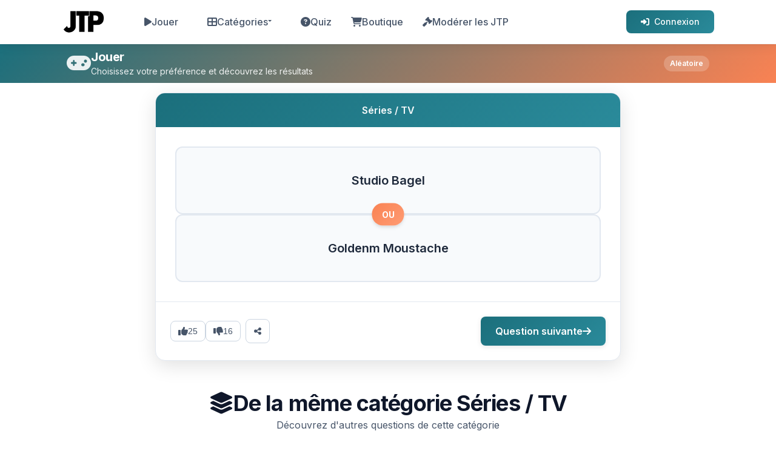

--- FILE ---
content_type: text/html; charset=UTF-8
request_url: https://www.jeu-tu-preferes.fr/q/16233/tu-preferes-studio-bagel-ou-goldenm-moustache
body_size: 21363
content:
<!DOCTYPE html>
<html lang="fr">
<head>
    <meta charset="UTF-8">
    <meta name="viewport" content="width=device-width, initial-scale=1.0, viewport-fit=cover">
    <title>Studio Bagel OU Goldenm Moustache ? - Jeu tu préfères</title>
    
    <!-- SEO Meta Tags -->
    <meta name="description" content="Tu préfères Studio Bagel OU Goldenm Moustache ? VOTE_POUR_TA_PREFERENCE">
    <meta name="keywords" content="jeu, tu préfères, jtp, jeu tu préfères, tu préfères à viejeu, tu préfères, jtp, jeu tu préfères, would you rather">
    <meta name="robots" content="index, follow">
    <meta name="theme-color" content="#1b6f7c">
    
    <!-- Open Graph Meta Tags -->
    <meta property="og:title" content="Studio Bagel OU Goldenm Moustache ? - Jeu tu préfères">
    <meta property="og:description" content="Studio Bagel OU Goldenm Moustache ?">
    <meta property="og:url" content="https://www.jeu-tu-preferes.fr/q/16233/tu-preferes-studio-bagel-ou-goldenm-moustache">
    <meta property="og:site_name" content="Jeu tu préfères">
    <meta property="og:image" content="https://www.jeu-tu-preferes.fr/og-image/16233.png">
    <meta property="og:image:width" content="1200">
    <meta property="og:image:height" content="630">
    <meta property="og:type" content="website">
    <meta property="fb:app_id" content="742534455829494">
    
    <!-- Twitter Card Meta Tags -->
    <meta name="twitter:card" content="summary_large_image">
    <meta name="twitter:title" content="Studio Bagel OU Goldenm Moustache ? - Jeu tu préfères">
    <meta name="twitter:description" content="Studio Bagel OU Goldenm Moustache ?">
    <meta name="twitter:image" content="https://www.jeu-tu-preferes.fr/og-image/16233.png">
    
    <!-- Canonical URL -->
                    <link rel="canonical" href="https://www.jeu-tu-preferes.fr/q/16233/tu-preferes-studio-bagel-ou-goldenm-moustache">
        
    <!-- Favicons -->
    <link rel="icon" type="image/png" href="/favicon.png">
    <link rel="shortcut icon" type="image/png" href="/favicon.png">

    <!-- Preconnect to External Domains for Performance -->
    <link rel="preconnect" href="https://fonts.googleapis.com">
    <link rel="preconnect" href="https://fonts.gstatic.com" crossorigin>
    <link rel="preconnect" href="https://www.googletagmanager.com">
    <link rel="dns-prefetch" href="https://cdnjs.cloudflare.com">

    <!-- Modern Fonts - Optimized Loading -->
    <link href="https://fonts.googleapis.com/css2?family=Inter:wght@300;400;500;600;700;800;900&display=swap" rel="stylesheet">
    <link rel="stylesheet" href="https://cdnjs.cloudflare.com/ajax/libs/font-awesome/6.4.0/css/all.min.css" media="print" onload="this.media='all'">
    
    <!-- CSS -->
    <link rel="stylesheet" href="/css/design-system.css">
    <link rel="stylesheet" href="/css/components.css">
    <style>
/* EXACT COPY from homepage - Results styles */
.result-bars {
    display: flex;
    flex-direction: column;
    gap: var(--space-4);
    margin-bottom: var(--space-4);
}

.result-bar {
    background: var(--color-white);
    border-radius: var(--radius-lg);
    padding: var(--space-4);
    box-shadow: 0 2px 8px rgba(0, 0, 0, 0.08);
    transition: transform 0.3s ease;
}

.result-bar:hover {
    transform: translateY(-2px);
}

.result-bar.user-correct {
    border: 3px solid #10b981;
    background: #f0fdf4;
    box-shadow: 0 4px 16px rgba(16, 185, 129, 0.3);
}

.result-bar.user-wrong {
    border: 3px solid #ef4444;
    background: #fef2f2;
    box-shadow: 0 4px 16px rgba(239, 68, 68, 0.3);
}

.result-header {
    display: flex;
    justify-content: space-between;
    align-items: center;
    margin-bottom: var(--space-3);
}

.result-text {
    font-weight: var(--font-semibold);
    font-size: var(--text-base);
    color: var(--color-gray-800);
    flex: 1;
}

.result-percentage {
    font-weight: var(--font-bold);
    font-size: var(--text-xl);
    color: var(--color-primary);
    margin-left: var(--space-3);
}

.result-progress {
    height: 12px;
    background: var(--color-gray-200);
    border-radius: var(--radius-full);
    overflow: hidden;
    position: relative;
}

.result-fill {
    height: 100%;
    background: linear-gradient(90deg, var(--color-primary) 0%, #34d399 100%);
    border-radius: var(--radius-full);
    transition: width 1.2s cubic-bezier(0.4, 0, 0.2, 1);
    width: 0;
    position: relative;
    overflow: hidden;
}

.result-fill::after {
    content: '';
    position: absolute;
    top: 0;
    left: 0;
    right: 0;
    bottom: 0;
    background: linear-gradient(90deg, transparent, rgba(255,255,255,0.4), transparent);
    animation: shimmer 2s ease-in-out;
}

@keyframes shimmer {
    0% { transform: translateX(-100%); }
    100% { transform: translateX(100%); }
}

.result-votes {
    text-align: center;
    font-size: var(--text-sm);
    color: var(--color-gray-500);
    margin-top: var(--space-2);
}

.total-votes {
    text-align: center;
    padding: var(--space-4);
    background: var(--color-white);
    border-radius: var(--radius-lg);
    border-top: 2px solid var(--color-primary);
}

.total-votes-text {
    font-size: var(--text-sm);
    color: var(--color-gray-600);
    margin-bottom: var(--space-1);
}

.vote-count {
    font-weight: var(--font-bold);
    font-size: var(--text-2xl);
    color: var(--color-primary);
    display: block;
}

/* Related Questions Grid */
.question-grid {
    display: grid;
    grid-template-columns: 1fr;
    gap: var(--space-6);
    margin-top: var(--space-8);
}

@media (min-width: 768px) {
    .question-grid {
        grid-template-columns: repeat(2, 1fr);
    }
}

@media (min-width: 1024px) {
    .question-grid {
        grid-template-columns: repeat(3, 1fr);
    }
}

.question-card {
    background: var(--color-white);
    border-radius: var(--radius-xl);
    border: 2px solid var(--color-gray-200);
    transition: all var(--transition-fast);
    overflow: hidden;
    box-shadow: 0 4px 12px rgba(0, 0, 0, 0.08);
}

.question-card:hover {
    border-color: var(--color-primary);
    transform: translateY(-4px);
    box-shadow: 0 8px 25px rgba(0, 0, 0, 0.15);
}

.question-card-header {
    background: var(--gradient-primary);
    color: var(--color-white);
    padding: var(--space-3) var(--space-4);
    text-align: center;
}

.question-card-category {
    font-size: var(--text-sm);
    font-weight: var(--font-semibold);
    margin: 0;
    opacity: 0.95;
}

.question-options {
    padding: var(--space-6);
    display: flex;
    flex-direction: column;
    gap: var(--space-4);
    position: relative;
}

.question-option {
    background: var(--color-gray-50);
    border: 2px solid var(--color-gray-200);
    border-radius: var(--radius-xl);
    padding: var(--space-6);
    cursor: pointer;
    transition: all var(--transition-fast);
    position: relative;
    overflow: hidden;
    flex: 1;
}

.question-option::before {
    content: '';
    position: absolute;
    top: 0;
    left: -100%;
    width: 100%;
    height: 100%;
    background: var(--color-primary);
    transition: left var(--transition-normal);
    z-index: 1;
    opacity: 0.1;
}

.question-option:hover::before {
    left: 0;
}

.question-option:hover {
    border-color: var(--color-primary);
    transform: translateX(4px);
}

.question-option-content {
    position: relative;
    z-index: 2;
    display: flex;
    align-items: center;
    justify-content: center;
    text-align: center;
    min-height: 60px;
}

.question-option-text {
    font-size: var(--text-base);
    font-weight: var(--font-medium);
    color: var(--color-gray-800);
    flex-grow: 1;
    width: 100%;
}

.question-vs {
    text-align: center;
    position: absolute;
    top: 50%;
    left: 50%;
    transform: translate(-50%, -50%);
    z-index: 10;
}

.question-vs::before {
    content: '';
    position: absolute;
    top: 50%;
    left: 0;
    right: 0;
    height: 1px;
    background: var(--color-gray-300);
    z-index: 1;
}

.question-vs-text {
    background: var(--gradient-secondary);
    color: var(--color-white);
    padding: var(--space-2) var(--space-4);
    border-radius: var(--radius-full);
    font-weight: var(--font-bold);
    font-size: var(--text-sm);
    display: inline-block;
    position: relative;
    z-index: 2;
    box-shadow: var(--shadow-md);
}

.question-results {
    padding: var(--space-6);
}

/* Play Banner Styles */
.play-banner {
    background: linear-gradient(135deg, var(--color-primary) 0%, var(--color-secondary) 100%);
    color: var(--color-white);
    padding: var(--space-12) 0;
    margin-bottom: var(--space-8);
}

.play-banner-content {
    display: flex;
    align-items: center;
    gap: var(--space-6);
    flex-wrap: wrap;
}

.play-banner-icon {
    font-size: 4rem;
    color: rgba(255, 255, 255, 0.9);
}

.play-banner-text {
    flex-grow: 1;
}

.play-banner-title {
    font-size: var(--text-4xl);
    font-weight: var(--font-bold);
    margin-bottom: var(--space-2);
    margin-top: 0;
}

.play-banner-subtitle {
    font-size: var(--text-xl);
    opacity: 0.9;
    margin-bottom: 0;
}

.play-banner-category {
    margin-left: auto;
}

.category-tag {
    background: rgba(255, 255, 255, 0.2);
    padding: var(--space-2) var(--space-4);
    border-radius: var(--radius-full);
    font-size: var(--text-lg);
    font-weight: var(--font-semibold);
}

/* Tablet responsive */
@media (min-width: 768px) and (max-width: 1399px) {
    .play-banner {
        padding: var(--space-2) 0;
        margin-bottom: var(--space-4);
    }

    .play-banner-content {
        padding: 0 var(--space-4);
        gap: var(--space-3);
    }

    .play-banner-icon {
        font-size: 2rem;
    }

    .play-banner-title {
        font-size: var(--text-xl);
        margin-bottom: 0;
    }

    .play-banner-subtitle {
        font-size: var(--text-sm);
    }

    .category-tag {
        font-size: var(--text-xs);
        padding: 4px 10px;
    }
}

/* Mobile responsive */
@media (max-width: 767px) {
    .play-banner {
        padding: var(--space-3) 0;
        margin-bottom: var(--space-4);
        background: linear-gradient(135deg, var(--color-primary) 0%, var(--color-secondary) 100%);
    }

    .play-banner-content {
        flex-direction: row;
        align-items: center;
        gap: var(--space-2);
        padding: 0 var(--space-2);
        text-align: left;
    }

    .play-banner-icon {
        font-size: 2rem;
        color: rgba(255, 255, 255, 0.95);
        flex-shrink: 0;
    }

    .play-banner-text {
        flex: 1;
    }

    .play-banner-title {
        font-size: var(--text-xl);
        font-weight: var(--font-bold);
        margin-bottom: var(--space-1);
        color: var(--color-white);
    }

    .play-banner-subtitle {
        font-size: var(--text-sm);
        opacity: 0.8;
    }

    .play-banner-category {
        margin-left: auto;
    }

    .category-tag {
        font-size: var(--text-xs);
        padding: 4px 8px;
        background: rgba(255, 255, 255, 0.25);
        font-weight: var(--font-semibold);
    }
}

/* Main Question Styles */
.main-question {
    max-width: 800px;
    margin: 0 auto var(--space-12) auto;
    background: var(--color-white);
    border-radius: var(--radius-2xl);
    box-shadow: 0 8px 32px rgba(0, 0, 0, 0.12);
    overflow: hidden;
    border: 1px solid var(--color-gray-200);
}

@media (max-width: 767px) {
    .main-question {
        margin: 0 auto var(--space-6) auto;
        border-radius: var(--radius-xl);
        box-shadow: 0 4px 16px rgba(0, 0, 0, 0.08);
    }
}

.main-question-header {
    background: var(--gradient-primary);
    color: var(--color-white);
    padding: var(--space-4) var(--space-6);
    text-align: center;
}

.main-question-category {
    font-size: var(--text-base);
    font-weight: var(--font-semibold);
    margin: 0;
    opacity: 0.95;
}

.main-question-content {
    position: relative;
    padding: var(--space-8);
}

@media (max-width: 767px) {
    .main-question-content {
        padding: var(--space-4);
    }
}

.main-question-options {
    display: flex;
    flex-direction: column;
    gap: var(--space-4);
    position: relative;
}

.main-question-option {
    background: var(--color-gray-50);
    border: 2px solid var(--color-gray-200);
    border-radius: var(--radius-xl);
    padding: var(--space-6);
    cursor: pointer;
    transition: all var(--transition-fast);
    position: relative;
    overflow: hidden;
    flex: 1;
}

@media (max-width: 767px) {
    .main-question-option {
        padding: var(--space-4);
    }
}

.main-question-option:hover {
    border-color: var(--color-primary);
    transform: translateX(4px);
}

.main-question-option-content {
    position: relative;
    z-index: 2;
    display: flex;
    align-items: center;
    justify-content: center;
    text-align: center;
    min-height: 60px;
}

.main-question-option-text {
    font-size: var(--text-xl);
    font-weight: var(--font-semibold);
    color: var(--color-gray-800);
    flex-grow: 1;
}

@media (max-width: 767px) {
    .main-question-option-text {
        font-size: var(--text-base);
    }

    .main-question-option-content {
        min-height: 40px;
    }
}

.main-question-vs {
    text-align: center;
    position: absolute;
    top: 50%;
    left: 50%;
    transform: translate(-50%, -50%);
    z-index: 10;
}

.main-question-vs-text {
    background: var(--gradient-secondary);
    color: var(--color-white);
    padding: var(--space-2) var(--space-4);
    border-radius: var(--radius-full);
    font-weight: var(--font-bold);
    font-size: var(--text-sm);
    display: inline-block;
    position: relative;
    z-index: 2;
    box-shadow: var(--shadow-md);
    pointer-events: none;
}

/* Main Question Results */
.main-question-results {
    padding: var(--space-8);
    background: transparent;
    border-top: none;
    display: none;
    position: relative;
}

@media (max-width: 767px) {
    .main-question-results {
        padding: var(--space-4);
    }
}

.main-results-header {
    text-align: center;
    margin-bottom: var(--space-8);
}

.main-results-title {
    font-size: var(--text-2xl);
    font-weight: var(--font-bold);
    color: var(--color-gray-900);
    margin-bottom: var(--space-2);
}

.main-results-subtitle {
    font-size: var(--text-base);
    color: var(--color-gray-600);
}

.main-result-options {
    display: flex;
    flex-direction: column;
    gap: var(--space-4);
}

.main-result-option {
    background: var(--color-gray-50);
    border-radius: var(--radius-xl);
    padding: var(--space-4) var(--space-5);
    transition: all var(--transition-fast);
    border: 2px solid var(--color-gray-200);
    position: relative;
}

.main-result-option.winner {
    border-color: #10b981;
    background: #f0fdf4;
    border-width: 3px;
}

.main-result-option.loser {
    border-color: #ef4444;
    background: #fef2f2;
    border-width: 3px;
}

.main-result-option.user-choice {
    border-width: 3px;
    position: relative;
}

.main-result-option.user-choice::before {
    content: '\f007';
    font-family: 'Font Awesome 5 Free';
    font-weight: 900;
    position: absolute;
    top: -12px;
    right: 20px;
    background: var(--color-white);
    color: var(--color-gray-600);
    width: 24px;
    height: 24px;
    border-radius: 50%;
    display: flex;
    align-items: center;
    justify-content: center;
    font-size: 12px;
    box-shadow: 0 2px 4px rgba(0, 0, 0, 0.1);
    border: 2px solid var(--color-gray-600);
}

.main-result-option.winner.user-choice::before {
    color: #10b981;
    border-color: #10b981;
}

.main-result-option.loser.user-choice::before {
    color: #ef4444;
    border-color: #ef4444;
}

.main-result-header {
    display: flex;
    justify-content: space-between;
    align-items: center;
    margin-bottom: var(--space-3);
}

.main-result-text {
    font-size: var(--text-xl);
    font-weight: var(--font-bold);
    color: var(--color-gray-900);
    flex: 1;
}

.main-result-percentage {
    font-size: var(--text-3xl);
    font-weight: var(--font-bold);
    color: var(--color-primary);
    margin-left: var(--space-4);
}

@media (max-width: 767px) {
    .main-result-text {
        font-size: var(--text-base);
        font-weight: var(--font-semibold);
    }

    .main-result-percentage {
        font-size: var(--text-xl);
    }

    .main-result-option {
        padding: var(--space-3) var(--space-4);
    }
}

.main-result-option.winner .main-result-percentage {
    color: #10b981;
}

.main-result-option.loser .main-result-percentage {
    color: #ef4444;
}

.main-result-progress {
    height: 16px;
    background: var(--color-gray-200);
    border-radius: var(--radius-full);
    overflow: hidden;
    position: relative;
    margin-bottom: var(--space-3);
}

.main-result-fill {
    height: 100%;
    background: linear-gradient(90deg, var(--color-primary) 0%, #34d399 100%);
    border-radius: var(--radius-full);
    transition: width 1.5s cubic-bezier(0.4, 0, 0.2, 1);
    width: 0;
    position: relative;
    overflow: hidden;
}

.main-result-option.winner .main-result-fill {
    background: linear-gradient(90deg, #10b981 0%, #34d399 100%);
}

.main-result-option.loser .main-result-fill {
    background: linear-gradient(90deg, #ef4444 0%, #f87171 100%);
}

/* User choice inherits winner/loser colors automatically */

.main-result-fill::after {
    content: '';
    position: absolute;
    top: 0;
    left: 0;
    right: 0;
    bottom: 0;
    background: linear-gradient(90deg, transparent, rgba(255,255,255,0.6), transparent);
    animation: shimmer 2s ease-in-out infinite;
}

.main-result-stats {
    display: flex;
    justify-content: space-between;
    align-items: center;
    font-size: var(--text-sm);
    color: var(--color-gray-600);
}

.main-result-votes {
    display: none;
    font-weight: var(--font-semibold);
}

.main-result-badge {
    display: none;
    padding: var(--space-1) var(--space-3);
    border-radius: var(--radius-full);
    font-size: var(--text-xs);
    font-weight: var(--font-bold);
    text-transform: uppercase;
}

.main-result-option.winner .main-result-badge {
    background: #dcfce7;
    color: #166534;
}

/* User choice badge styles removed - inherit from winner/loser */

.question-total-votes {
    display: none;
    align-items: center;
    gap: var(--space-1);
    padding: var(--space-2) var(--space-3);
    background: var(--color-gray-100);
    border-radius: var(--radius-lg);
    font-size: var(--text-sm);
    font-weight: var(--font-semibold);
    color: var(--color-gray-700);
}

.total-votes-value {
    color: var(--color-primary);
    font-weight: var(--font-bold);
    font-size: var(--text-base);
}

@media (max-width: 767px) {
    .question-total-votes {
        font-size: var(--text-xs);
        padding: var(--space-1) var(--space-2);
    }

    .total-votes-value {
        font-size: var(--text-sm);
    }
}

/* Main Question Actions */
.main-question-actions {
    padding: var(--space-6);
    border-top: 1px solid var(--color-gray-200);
    display: flex;
    justify-content: space-between;
    align-items: center;
    flex-wrap: wrap;
    gap: var(--space-4);
}

.question-voting {
    display: flex;
    gap: var(--space-3);
}

.vote-btn {
    display: flex;
    align-items: center;
    gap: var(--space-1);
    padding: var(--space-2) var(--space-3);
    border: 1px solid var(--color-gray-300);
    background: var(--color-white);
    border-radius: var(--radius-lg);
    cursor: pointer;
    transition: all var(--transition-fast);
    text-decoration: none;
    color: var(--color-gray-600);
    font-size: var(--text-sm);
    font-weight: var(--font-medium);
}

.vote-btn:hover {
    background: var(--color-gray-50);
    border-color: var(--color-primary);
    color: var(--color-primary);
    transform: translateY(-1px);
}

.vote-btn.liked {
    background: #f0fdf4;
    border-color: #10b981;
    color: #10b981;
}

.vote-btn.disliked {
    background: #fef2f2;
    border-color: #ef4444;
    color: #ef4444;
}

.vote-btn i {
    font-size: var(--text-base);
}

/* Share Button */
.share-btn {
    display: flex;
    align-items: center;
    justify-content: center;
    width: 40px;
    height: 40px;
    border: 1px solid var(--color-gray-300);
    background: var(--color-white);
    border-radius: var(--radius-lg);
    cursor: pointer;
    transition: all var(--transition-fast);
    color: var(--color-gray-600);
    margin-left: var(--space-2);
}

.share-btn:hover {
    background: var(--gradient-primary);
    border-color: var(--color-primary);
    color: var(--color-white);
    transform: translateY(-1px);
}

/* Share Modal */
.share-modal {
    position: fixed;
    top: 0;
    left: 0;
    right: 0;
    bottom: 0;
    background: rgba(0, 0, 0, 0.5);
    z-index: 1000;
    display: flex;
    align-items: center;
    justify-content: center;
    backdrop-filter: blur(4px);
}

.share-modal-content {
    background: var(--color-white);
    border-radius: var(--radius-xl);
    max-width: 500px;
    width: 90%;
    box-shadow: 0 20px 60px rgba(0, 0, 0, 0.3);
    animation: slideUp 0.3s ease;
}

@keyframes slideUp {
    from {
        transform: translateY(20px);
        opacity: 0;
    }
    to {
        transform: translateY(0);
        opacity: 1;
    }
}

.share-modal-header {
    display: flex;
    justify-content: space-between;
    align-items: center;
    padding: var(--space-6);
    border-bottom: 1px solid var(--color-gray-200);
}

.share-modal-header h3 {
    margin: 0;
    font-size: var(--text-xl);
    color: var(--color-gray-900);
}

.share-modal-close {
    width: 32px;
    height: 32px;
    border: none;
    background: var(--color-gray-100);
    border-radius: var(--radius-full);
    cursor: pointer;
    font-size: var(--text-xl);
    color: var(--color-gray-600);
    transition: all var(--transition-fast);
}

.share-modal-close:hover {
    background: var(--color-gray-200);
    transform: rotate(90deg);
}

.share-modal-body {
    padding: var(--space-6);
}

.share-question-preview {
    background: var(--color-gray-50);
    border-radius: var(--radius-lg);
    padding: var(--space-4);
    margin-bottom: var(--space-6);
}

.share-question-text {
    font-size: var(--text-base);
    color: var(--color-gray-700);
    margin: 0;
    text-align: center;
    font-weight: var(--font-medium);
}

.share-buttons {
    display: grid;
    grid-template-columns: repeat(2, 1fr);
    gap: var(--space-3);
}

.share-option {
    display: flex;
    align-items: center;
    justify-content: center;
    gap: var(--space-2);
    padding: var(--space-3);
    border: 2px solid var(--color-gray-200);
    background: var(--color-white);
    border-radius: var(--radius-lg);
    cursor: pointer;
    transition: all var(--transition-fast);
    font-size: var(--text-sm);
    font-weight: var(--font-semibold);
    color: var(--color-gray-700);
}

.share-option:hover {
    transform: translateY(-2px);
    box-shadow: 0 4px 12px rgba(0, 0, 0, 0.1);
}

.share-option[data-share="facebook"]:hover {
    background: #1877f2;
    border-color: #1877f2;
    color: white;
}

.share-option[data-share="twitter"]:hover {
    background: #1da1f2;
    border-color: #1da1f2;
    color: white;
}

.share-option[data-share="instagram"]:hover {
    background: linear-gradient(45deg, #f09433 0%, #e6683c 25%, #dc2743 50%, #cc2366 75%, #bc1888 100%);
    border-color: #e1306c;
    color: white;
}

.share-option[data-share="tiktok"]:hover {
    background: #000000;
    border-color: #000000;
    color: white;
}

.share-option[data-share="whatsapp"]:hover {
    background: #25d366;
    border-color: #25d366;
    color: white;
}

.share-option[data-share="linkedin"]:hover {
    background: #0077b5;
    border-color: #0077b5;
    color: white;
}

.share-option[data-share="telegram"]:hover {
    background: #0088cc;
    border-color: #0088cc;
    color: white;
}

.share-option[data-share="copy"]:hover {
    background: var(--gradient-primary);
    border-color: var(--color-primary);
    color: white;
}

@media (max-width: 640px) {
    .share-buttons {
        grid-template-columns: 1fr;
    }

    .share-modal-content {
        width: 95%;
    }
}

.next-question-btn {
    display: inline-flex;
    align-items: center;
    gap: var(--space-2);
    padding: var(--space-3) var(--space-6);
    background: var(--gradient-primary);
    color: var(--color-white);
    border: none;
    border-radius: var(--radius-lg);
    cursor: pointer;
    transition: all var(--transition-fast);
    text-decoration: none;
    font-size: var(--text-base);
    font-weight: var(--font-semibold);
    box-shadow: 0 2px 8px rgba(0, 0, 0, 0.1);
}

.next-question-btn:hover {
    transform: translateY(-2px);
    box-shadow: 0 4px 16px rgba(0, 0, 0, 0.15);
}

/* Desktop Question Layout with Sidebars */
.question-desktop-layout {
    display: flex;
    width: 100%;
    max-width: none;
    margin: 0;
    gap: 1rem;
    align-items: flex-start;
    padding: 0;
    min-height: 100vh;
    flex-wrap: nowrap;
    position: relative;
}

.question-sidebar-left {
    position: absolute;
    left: 20px;
    top: 0;
    width: 180px;
    height: 600px;
    z-index: 10;
    display: flex;
    justify-content: flex-start;
    align-items: flex-start;
}

.question-sidebar-right {
    position: absolute;
    right: 20px;
    top: 0;
    bottom: 0;
    width: auto;
    z-index: 10;
    display: flex;
    justify-content: flex-end;
    align-items: flex-start;
}

.question-sidebar-right .question-affiliate-carousel {
    width: 320px;
}

.question-sidebar-right .themoneytizer-ad.skyrail-right {
    width: 160px;
    height: 600px;
}

.question-main-content {
    width: 100%;
    max-width: 800px;
    margin: 0 auto;
    padding: 0 2rem;
}

/* TheMoneytizer Ad Formats */
.themoneytizer-ad {
    display: flex;
    justify-content: center;
    align-items: flex-start;
    margin-bottom: 2rem;
}

/* TheMoneytizer Real Ads Styles */
.av_default_zone {
    display: flex;
    justify-content: center;
    align-items: center;
}

#av-megaskyscraper {
    width: 160px;
    height: 600px;
}

#av-skyrail-left,
#av-skyrail-right {
    width: 120px;
    height: 600px;
}

#av-megabanner-mobile {
    width: 100%;
    max-width: 320px;
    height: 250px;
    margin: 0 auto;
}

/* Question Affiliate Carousel in Sidebar */
.question-affiliate-carousel {
    background: var(--color-white);
    border-radius: var(--radius-xl);
    box-shadow: 0 4px 16px rgba(0, 0, 0, 0.1);
    border: 2px solid #1b6f7c;
    padding: 1rem;
    position: sticky;
    top: 2rem;
    height: 100%;
    display: flex;
    flex-direction: column;
}

.affiliate-carousel-title {
    color: #1b6f7c;
    font-size: 1rem;
    font-weight: 700;
    margin-bottom: 1rem;
    display: flex;
    align-items: center;
    gap: 0.5rem;
    text-align: center;
    justify-content: center;
}

.affiliate-carousel-title .fab.fa-amazon {
    color: #ff9900;
}

/* Sidebar Amazon Products Styles */
.question-sidebar .amazon-products-slider {
    overflow: hidden;
    flex: 1;
    display: flex;
    flex-direction: column;
}

.question-sidebar .amazon-products-container {
    display: flex;
    flex-direction: column;
    gap: 1rem;
    flex: 1;
    justify-content: center;
}

.question-sidebar .amazon-product-card {
    background: white;
    border-radius: 8px;
    padding: 0.75rem;
    width: 100%;
    box-shadow: 0 2px 8px rgba(0,0,0,0.1);
    border: 1px solid #1b6f7c;
    transition: transform 0.3s ease, box-shadow 0.3s ease;
}

.question-sidebar .amazon-product-card:hover {
    transform: translateY(-2px);
    box-shadow: 0 4px 16px rgba(27, 111, 124, 0.2);
}

.question-sidebar .amazon-product-image {
    text-align: center;
    background: linear-gradient(135deg, #f0f9ff 0%, #e0f2fe 100%);
    border-radius: 6px;
    margin-bottom: 0.5rem;
    overflow: hidden;
    height: 120px;
    display: flex;
    align-items: center;
    justify-content: center;
}

.question-sidebar .amazon-product-image img {
    width: 100%;
    height: 100%;
    object-fit: contain;
    border-radius: 6px;
}

.question-sidebar .amazon-product-image.placeholder {
    flex-direction: column;
    gap: 0.25rem;
}

.question-sidebar .amazon-product-image .fab.fa-amazon {
    font-size: 2rem;
    color: #ff9900;
}

.question-sidebar .amazon-product-image span {
    font-weight: 600;
    color: #1b6f7c;
    font-size: 0.8rem;
}

.question-sidebar .amazon-product-info {
    text-align: center;
}

.question-sidebar .amazon-product-title {
    font-size: 0.85rem;
    font-weight: 700;
    color: #1b6f7c;
    margin-bottom: 0.5rem;
    line-height: 1.2;
    display: -webkit-box;
    -webkit-line-clamp: 2;
    -webkit-box-orient: vertical;
    overflow: hidden;
}

.question-sidebar .amazon-product-description {
    font-size: 0.75rem;
    color: #6b7280;
    line-height: 1.2;
    margin-bottom: 0.5rem;
    display: -webkit-box;
    -webkit-line-clamp: 2;
    -webkit-box-orient: vertical;
    overflow: hidden;
}

.question-sidebar .amazon-product-price {
    font-size: 0.9rem;
    font-weight: 700;
    color: #ff9900;
    margin-bottom: 0.75rem;
}

.question-sidebar .amazon-product-button {
    background: linear-gradient(135deg, #ff9900, #ff7700);
    color: white;
    padding: 0.4rem 0.8rem;
    border-radius: 6px;
    font-weight: 600;
    font-size: 0.75rem;
    display: inline-flex;
    align-items: center;
    gap: 0.25rem;
    transition: all 0.2s ease;
}

.question-sidebar .amazon-product-button:hover {
    background: linear-gradient(135deg, #ff7700, #ff5500);
    transform: translateY(-1px);
    color: white;
    text-decoration: none;
}

.question-sidebar .amazon-slider-nav {
    display: flex;
    align-items: center;
    justify-content: center;
    gap: 0.75rem;
    margin-top: 0.75rem;
}

.question-sidebar .amazon-slider-btn {
    background: #1b6f7c;
    color: white;
    border: none;
    border-radius: 50%;
    width: 30px;
    height: 30px;
    display: flex;
    align-items: center;
    justify-content: center;
    cursor: pointer;
    transition: all 0.2s ease;
    font-size: 0.75rem;
}

.question-sidebar .amazon-slider-btn:hover {
    background: #0f4a52;
    transform: scale(1.1);
}

.question-sidebar .amazon-slider-btn:disabled {
    background: #94a3b8;
    cursor: not-allowed;
    transform: none;
}

.question-sidebar .amazon-slider-dots {
    display: flex;
    gap: 0.25rem;
}

.question-sidebar .amazon-slider-dot {
    width: 6px;
    height: 6px;
    border-radius: 50%;
    background: #cbd5e1;
    cursor: pointer;
    transition: all 0.2s ease;
}

.question-sidebar .amazon-slider-dot.active {
    background: #1b6f7c;
    transform: scale(1.2);
}

/* Responsive - hide layouts properly */
@media (max-width: 767px) {
    .d-none.d-xl-block, .d-none.d-md-block {
        display: none !important;
    }
    .d-md-none {
        display: block !important;
    }
}

@media (min-width: 768px) and (max-width: 1399px) {
    .d-none.d-xl-block {
        display: none !important;
    }
    .d-none.d-md-block.d-xl-none {
        display: block !important;
    }
    .d-md-none {
        display: none !important;
    }
}

@media (min-width: 1400px) {
    .d-none.d-xl-block {
        display: block !important;
    }
    .d-none.d-md-block.d-xl-none, .d-md-none {
        display: none !important;
    }
}

/* Tablet Layout Styles (768px to 1399px) */
@media (min-width: 768px) and (max-width: 1399px) {
    .question-sidebar-left, .question-sidebar-right {
        width: 200px;
    }

    .question-sidebar-left {
        left: 10px;
    }

    .question-sidebar-right {
        right: 10px;
        width: auto;
    }

    .question-sidebar-right .question-affiliate-carousel {
        width: 280px;
    }

    .question-sidebar-right .themoneytizer-ad.skyrail-right {
        width: 160px;
    }

    .question-main-content {
        padding: 0 1rem;
    }

    .themoneytizer-placeholder[data-format="megaskyscraper"] {
        width: 160px;
        height: 600px;
        transform: scale(0.8);
    }

    .themoneytizer-placeholder[data-format="skyrail-left"],
    .themoneytizer-placeholder[data-format="skyrail-right"] {
        width: 120px;
        height: 600px;
        transform: scale(0.8);
    }

    .question-affiliate-carousel {
        padding: 0.75rem;
    }

    .affiliate-carousel-title {
        font-size: 0.9rem;
        margin-bottom: 0.75rem;
    }

    .amazon-product-title {
        font-size: 0.8rem;
    }

    .amazon-product-description {
        font-size: 0.7rem;
    }
}

/* Mobile MEGABANNER Styles */
.mobile-megabanner-section {
    margin: 2rem 0;
    padding: 0 1rem;
}

.megabanner-mobile {
    width: 100%;
    display: flex;
    justify-content: center;
    align-items: center;
    margin: 0 auto;
}

.themoneytizer-placeholder[data-format="megabanner"] {
    width: 100%;
    max-width: 320px;
    height: 250px;
    margin: 0 auto;
}

@media (min-width: 480px) {
    .themoneytizer-placeholder[data-format="megabanner"] {
        max-width: 468px;
        height: 280px;
    }
}

@media (min-width: 600px) {
    .themoneytizer-placeholder[data-format="megabanner"] {
        max-width: 728px;
        height: 300px;
    }
}

/* Bottom Megabanner Section Styles */
.bottom-megabanner-section {
    margin: 0.5rem 0 0 0;
    padding: 0;
}

.bottom-megabanner-container {
    display: flex;
    justify-content: center;
    align-items: center;
    min-height: 200px;
}

.bottom-megabanner-container > div {
    max-width: 728px;
    width: 100%;
}

/* Related Questions Section Styles */
.question-grid {
    display: grid;
    grid-template-columns: repeat(auto-fit, minmax(350px, 1fr));
    gap: 2rem;
    margin-top: 2rem;
}

.question-card {
    background: var(--color-white);
    border-radius: var(--radius-xl);
    box-shadow: 0 4px 16px rgba(0, 0, 0, 0.1);
    border: 2px solid #e5e7eb;
    transition: all 0.3s ease;
    overflow: hidden;
    display: flex;
    flex-direction: column;
    min-height: 300px;
}

.question-card:hover {
    transform: translateY(-4px);
    box-shadow: 0 8px 24px rgba(0, 0, 0, 0.15);
    border-color: var(--color-primary);
}

.question-card-header {
    padding: 0.75rem 1.5rem;
    text-align: center;
}

.question-card-category {
    font-weight: 600;
    font-size: 0.875rem;
    text-transform: uppercase;
    letter-spacing: 0.5px;
}

.question-options {
    padding: 1.5rem;
    flex: 1;
    display: flex;
    flex-direction: column;
    gap: 1rem;
}

.question-option {
    background: #f8fafc;
    border: 2px solid #e2e8f0;
    border-radius: var(--radius-lg);
    padding: 1rem;
    cursor: pointer;
    transition: all 0.3s ease;
    text-align: center;
}

.question-option:hover {
    background: #f0f9ff;
    border-color: var(--color-primary);
    transform: translateY(-2px);
    box-shadow: 0 4px 12px rgba(0, 0, 0, 0.1);
}

.question-option-text {
    font-weight: 500;
    color: var(--color-gray-800);
    line-height: 1.4;
}

.question-vs {
    display: flex;
    align-items: center;
    justify-content: center;
    margin: 0.5rem 0;
}

.question-vs-text {
    padding: 0.5rem 1rem;
    border-radius: 50px;
    font-weight: 600;
    font-size: 0.875rem;
}

.question-actions {
    padding: 1.5rem;
    display: flex;
    justify-content: space-between;
    align-items: center;
    gap: 1rem;
    flex-wrap: wrap;
}

.question-voting {
    display: flex;
    gap: 0.75rem;
    align-items: center;
}

.question-actions .vote-btn {
    padding: 0.5rem 0.75rem;
    font-size: 0.875rem;
    display: flex;
    align-items: center;
    gap: 0.5rem;
    cursor: pointer;
    transition: all 0.3s ease;
    text-decoration: none;
}

.question-actions .vote-btn:hover {
    transform: translateY(-1px);
}

.question-actions .share-btn {
    padding: 0.5rem;
    font-size: 0.875rem;
    display: flex;
    align-items: center;
    justify-content: center;
    cursor: pointer;
    transition: all 0.3s ease;
}

.question-actions .share-btn:hover {
    transform: translateY(-1px);
}

.question-actions .next-question-btn {
    padding: 0.75rem 1.25rem;
    text-decoration: none;
    font-weight: 600;
    font-size: 0.875rem;
    display: flex;
    align-items: center;
    gap: 0.5rem;
    transition: all 0.3s ease;
    white-space: nowrap;
}

.question-actions .next-question-btn:hover {
    transform: translateY(-2px);
    text-decoration: none;
}

/* Play Question Button Styles */
.question-card-actions {
    display: flex;
    justify-content: space-between;
    align-items: center;
    padding: 1rem;
    border-top: 1px solid #e5e7eb;
    background-color: #f9fafb;
}

.question-card-actions .play-question-btn {
    display: inline-flex;
    align-items: center;
    gap: 0.5rem;
    padding: 0.75rem 1.25rem;
    background: var(--gradient-primary);
    color: var(--color-white);
    border: none;
    border-radius: var(--radius-lg);
    text-decoration: none;
    font-weight: 600;
    font-size: 0.875rem;
    transition: all 0.3s ease;
    white-space: nowrap;
    box-shadow: 0 2px 8px rgba(0, 0, 0, 0.1);
}

.question-card-actions .play-question-btn:hover {
    transform: translateY(-2px);
    box-shadow: 0 4px 16px rgba(0, 0, 0, 0.15);
    text-decoration: none;
    color: var(--color-white);
}

.question-card-actions .question-voting {
    display: flex;
    gap: 0.5rem;
    align-items: center;
}

/* Responsive adjustments for question cards */
@media (max-width: 767px) {
    .question-grid {
        grid-template-columns: 1fr;
        gap: 1.5rem;
    }

    .question-actions {
        flex-direction: column;
        gap: 1rem;
        align-items: stretch;
    }

    .question-voting {
        justify-content: center;
    }

    .question-actions .next-question-btn {
        text-align: center;
        justify-content: center;
    }

    .question-card-actions {
        flex-direction: column;
        gap: 1rem;
        align-items: stretch;
    }

    .question-card-actions .question-voting {
        justify-content: center;
    }

    .question-card-actions .play-question-btn {
        text-align: center;
        justify-content: center;
    }
}

/* Affiliate Links Styles */
.affiliate-links-section {
    max-width: 1200px;
    margin: 3rem auto;
    padding: 2rem;
    background: var(--color-white);
    border-radius: var(--radius-2xl);
    box-shadow: 0 8px 32px rgba(0, 0, 0, 0.1);
}

.affiliate-links-title {
    color: #FF9900;
    font-size: 1.75rem;
    font-weight: 700;
    margin-bottom: 2rem;
    display: flex;
    align-items: center;
    gap: 0.75rem;
    text-align: center;
    justify-content: center;
}

/* Desktop view */
.affiliate-links-desktop {
    display: block;
}

.affiliate-links-mobile {
    display: none;
}

.affiliate-products-grid {
    display: grid;
    grid-template-columns: repeat(auto-fit, minmax(280px, 1fr));
    gap: 1.5rem;
    max-width: 100%;
}

.affiliate-product-card {
    background: var(--color-white);
    border-radius: var(--radius-xl);
    border: 2px solid #e5e7eb;
    transition: all 0.3s ease;
    overflow: hidden;
    height: 100%;
}

.affiliate-product-card:hover {
    transform: translateY(-4px);
    box-shadow: 0 12px 32px rgba(0, 0, 0, 0.15);
    border-color: #FF9900;
}

.affiliate-product-card a {
    display: flex;
    flex-direction: column;
    height: 100%;
    text-decoration: none;
    color: inherit;
}

.affiliate-product-image {
    width: 100%;
    height: 200px;
    overflow: hidden;
    background: #f8f9fa;
    display: flex;
    align-items: center;
    justify-content: center;
}

.affiliate-product-image img {
    width: 100%;
    height: 100%;
    object-fit: cover;
    transition: transform 0.3s ease;
}

.affiliate-product-card:hover .affiliate-product-image img {
    transform: scale(1.05);
}

.affiliate-product-info {
    padding: 1.5rem;
    flex: 1;
    display: flex;
    flex-direction: column;
}

.affiliate-product-title {
    font-size: 1.125rem;
    font-weight: 600;
    color: var(--color-gray-900);
    margin-bottom: 0.75rem;
    line-height: 1.4;
}

.affiliate-product-description {
    font-size: 0.875rem;
    color: var(--color-gray-600);
    line-height: 1.5;
    margin-bottom: 1rem;
    flex: 1;
}

.affiliate-product-price {
    font-size: 1.25rem;
    font-weight: 700;
    color: #B12704;
    margin-top: auto;
}

/* Mobile Carousel Styles */
.affiliate-products-slider {
    position: relative;
    overflow: hidden;
    border-radius: var(--radius-xl);
    background: var(--color-gray-50);
}

.affiliate-products-container {
    display: flex;
    transition: transform 0.4s cubic-bezier(0.4, 0, 0.2, 1);
    width: calc(100% * var(--total-slides));
}

.affiliate-products-container .affiliate-product-card {
    width: calc(100% / var(--total-slides));
    flex-shrink: 0;
    margin: 0;
}

.affiliate-slider-nav {
    display: flex;
    align-items: center;
    justify-content: space-between;
    padding: 1rem;
    background: var(--color-white);
    border-top: 1px solid #e5e7eb;
}

.affiliate-slider-btn {
    background: var(--color-primary);
    color: white;
    border: none;
    border-radius: 50%;
    width: 40px;
    height: 40px;
    display: flex;
    align-items: center;
    justify-content: center;
    cursor: pointer;
    transition: all 0.3s ease;
}

.affiliate-slider-btn:hover {
    background: var(--color-primary-dark);
    transform: scale(1.1);
}

.affiliate-slider-btn:disabled {
    background: #e5e7eb;
    color: #9ca3af;
    cursor: not-allowed;
    transform: none;
}

.affiliate-slider-dots {
    display: flex;
    gap: 0.5rem;
}

.affiliate-slider-dot {
    width: 8px;
    height: 8px;
    border-radius: 50%;
    background: #e5e7eb;
    cursor: pointer;
    transition: all 0.3s ease;
}

.affiliate-slider-dot.active {
    background: var(--color-primary);
    transform: scale(1.25);
}

@media (max-width: 640px) {
    .main-question-actions {
        flex-direction: column;
        text-align: center;
        gap: var(--space-3);
    }

    .question-voting {
        order: 2;
        justify-content: center;
    }

    .question-total-votes {
        order: 3;
        align-self: center;
    }

    .next-question-btn {
        order: 1;
        align-self: stretch;
        justify-content: center;
    }

    /* Mobile Affiliate Links */
    .affiliate-links-section {
        margin: 1.5rem auto;
        padding: 1rem;
    }

    .affiliate-links-title {
        font-size: 1.5rem;
        margin-bottom: 1.5rem;
    }

    .affiliate-links-desktop {
        display: none;
    }

    .affiliate-links-mobile {
        display: block;
    }

    .affiliate-product-image {
        height: 180px;
    }

    .affiliate-product-info {
        padding: 1rem;
    }

    .affiliate-product-title {
        font-size: 1rem;
        margin-bottom: 0.5rem;
    }

    .affiliate-product-description {
        font-size: 0.8rem;
        margin-bottom: 0.75rem;
    }

    .affiliate-product-price {
        font-size: 1.125rem;
    }
}
</style>
    
    <!-- Structured Data - WebSite -->
    <script type="application/ld+json">
    {
        "@context": "https://schema.org",
        "@type": "WebSite",
        "name": "Jeu tu préfères",
        "url": "https://www.jeu-tu-preferes.fr",
        "description": "JTP - Jeu Tu Préfères : Le principe est simple, répond, ajoute et partage avec tes amis des questions plus ou moins farfelues.",
        "inLanguage": ["fr-FR", "en-US", "es-ES", "pt-PT"],
        "potentialAction": {
            "@type": "SearchAction",
            "target": {
                "@type": "EntryPoint",
                "urlTemplate": "https://www.jeu-tu-preferes.fr/category/%7Bsearch_term_string%7D"
            },
            "query-input": "required name=search_term_string"
        }
    }
    </script>

    <!-- Structured Data - Organization -->
    <script type="application/ld+json">
    {
        "@context": "https://schema.org",
        "@type": "Organization",
        "name": "Jeu tu préfères",
        "url": "https://www.jeu-tu-preferes.fr",
        "logo": "https://www.jeu-tu-preferes.fr/img/logo_black.png",
        "sameAs": [
            "https://www.facebook.com/JeuTuPreferes/",
            "https://twitter.com/JeuTuPreferes"
        ],
        "contactPoint": {
            "@type": "ContactPoint",
            "contactType": "customer service",
            "url": "https://www.jeu-tu-preferes.fr/contact"
        }
    }
    </script>

    
    <!-- InMobi Choice. Consent Manager Tag v3.0 (for TCF 2.2) -->
    <script type="text/javascript" async=true>
    (function() {
      var host = "www.themoneytizer.com";
      var element = document.createElement('script');
      var firstScript = document.getElementsByTagName('script')[0];
      var url = 'https://cmp.inmobi.com'
        .concat('/choice/', '6Fv0cGNfc_bw8', '/', host, '/choice.js?tag_version=V3');
      var uspTries = 0;
      var uspTriesLimit = 3;
      element.async = true;
      element.type = 'text/javascript';
      element.src = url;

      firstScript.parentNode.insertBefore(element, firstScript);

      function makeStub() {
        var TCF_LOCATOR_NAME = '__tcfapiLocator';
        var queue = [];
        var win = window;
        var cmpFrame;

        function addFrame() {
          var doc = win.document;
          var otherCMP = !!(win.frames[TCF_LOCATOR_NAME]);

          if (!otherCMP) {
            if (doc.body) {
              var iframe = doc.createElement('iframe');

              iframe.style.cssText = 'display:none';
              iframe.name = TCF_LOCATOR_NAME;
              doc.body.appendChild(iframe);
            } else {
              setTimeout(addFrame, 5);
            }
          }
          return !otherCMP;
        }

        function tcfAPIHandler() {
          var gdprApplies;
          var args = arguments;

          if (!args.length) {
            return queue;
          } else if (args[0] === 'setGdprApplies') {
            if (
              args.length > 3 &&
              args[2] === 2 &&
              typeof args[3] === 'boolean'
            ) {
              gdprApplies = args[3];
              if (typeof args[2] === 'function') {
                args[2]('set', true);
              }
            }
          } else if (args[0] === 'ping') {
            var retr = {
              gdprApplies: gdprApplies,
              cmpLoaded: false,
              cmpStatus: 'stub'
            };

            if (typeof args[2] === 'function') {
              args[2](retr);
            }
          } else {
            if(args[0] === 'init' && typeof args[3] === 'object') {
              args[3] = Object.assign(args[3], { tag_version: 'V3' });
            }
            queue.push(args);
          }
        }

        function postMessageEventHandler(event) {
          var msgIsString = typeof event.data === 'string';
          var json = {};

          try {
            if (msgIsString) {
              json = JSON.parse(event.data);
            } else {
              json = event.data;
            }
          } catch (ignore) {}

          var payload = json.__tcfapiCall;

          if (payload) {
            window.__tcfapi(
              payload.command,
              payload.version,
              function(retValue, success) {
                var returnMsg = {
                  __tcfapiReturn: {
                    returnValue: retValue,
                    success: success,
                    callId: payload.callId
                  }
                };
                if (msgIsString) {
                  returnMsg = JSON.stringify(returnMsg);
                }
                if (event && event.source && event.source.postMessage) {
                  event.source.postMessage(returnMsg, '*');
                }
              },
              payload.parameter
            );
          }
        }

        while (win) {
          try {
            if (win.frames[TCF_LOCATOR_NAME]) {
              cmpFrame = win;
              break;
            }
          } catch (ignore) {}

          if (win === window.top) {
            break;
          }
          win = win.parent;
        }
        if (!cmpFrame) {
          addFrame();
          win.__tcfapi = tcfAPIHandler;
          win.addEventListener('message', postMessageEventHandler, false);
        }
      };

      makeStub();

      var uspStubFunction = function() {
        var arg = arguments;
        if (typeof window.__uspapi !== uspStubFunction) {
          setTimeout(function() {
            if (typeof window.__uspapi !== 'undefined') {
              window.__uspapi.apply(window.__uspapi, arg);
            }
          }, 500);
        }
      };

      var checkIfUspIsReady = function() {
        uspTries++;
        if (window.__uspapi === uspStubFunction && uspTries < uspTriesLimit) {
          console.warn('USP is not accessible');
        } else {
          clearInterval(uspInterval);
        }
      };

      if (typeof window.__uspapi === 'undefined') {
        window.__uspapi = uspStubFunction;
        var uspInterval = setInterval(checkIfUspIsReady, 6000);
      }
    })();
    </script>
    <!-- End InMobi Choice. Consent Manager Tag v3.0 (for TCF 2.2) -->

    <script type="application/ld+json">
{
    "@context": "https://schema.org",
    "@type": "Question",
    "name": "Studio Bagel OU Goldenm Moustache ?",
    "text": "Tu préfères Studio Bagel OU Goldenm Moustache ?",
    "answerCount": 2,
    "suggestedAnswer": [
        {
            "@type": "Answer",
            "text": "Studio Bagel",
            "upvoteCount": 2122,
            "url": "https://www.jeu-tu-preferes.fr/q/16233/tu-preferes-studio-bagel-ou-goldenm-moustache#option1"
        },
        {
            "@type": "Answer",
            "text": "Goldenm Moustache",
            "upvoteCount": 2214,
            "url": "https://www.jeu-tu-preferes.fr/q/16233/tu-preferes-studio-bagel-ou-goldenm-moustache#option2"
        }
    ],
    "author": {
        "@type": "Organization",
        "name": "Jeu tu préfères"
    },
    "datePublished": "2026-02-01T03:18:16+01:00",
        "about": {
        "@type": "Thing",
        "name": "Séries / TV"
    },
        "interactionStatistic": {
        "@type": "InteractionCounter",
        "interactionType": "https://schema.org/VoteAction",
        "userInteractionCount": 4336
    }
}
</script>
</head>
<body>
    <!-- Skip Link for Accessibility -->
    <a href="#main-content" class="skip-link">Aller au contenu principal</a>
    
    <!-- Navigation -->
    <nav class="navbar" role="navigation" aria-label="main navigation">
        <div class="container">
            <div class="navbar-brand">
                <a href="/" class="navbar-item">
                    <img src="/img/logo_black.png" alt="Jeu tu préfères - LOGO" class="navbar-logo" width="150" height="50">
                </a>
                
                <button class="navbar-burger" aria-label="menu" aria-expanded="false" data-target="navbarMenu">
                    <span aria-hidden="true"></span>
                    <span aria-hidden="true"></span>
                    <span aria-hidden="true"></span>
                </button>
            </div>
            
            <div id="navbarMenu" class="navbar-menu">
                <div class="navbar-start">
                    <a href="/jouer" class="navbar-item">
                        <i class="fas fa-play"></i>Jouer
                    </a>

                    <div class="navbar-item has-dropdown is-hoverable">
                        <a class="navbar-link">
                            <i class="fas fa-th-large"></i>Catégories
                        </a>

                        <div class="navbar-dropdown">
                            <a href="/category/autre" class="navbar-item">
                                <i class="fas fa-puzzle-piece"></i>Autre
                            </a>
                            <a href="/category/a-vie" class="navbar-item">
                                <i class="fas fa-heart"></i>A vie
                            </a>
                            <a href="/category/corps-humain" class="navbar-item">
                                <i class="fas fa-user"></i>Corps humain
                            </a>
                            <a href="/category/situation" class="navbar-item">
                                <i class="fas fa-map-marker-alt"></i>Situation
                            </a>
                            <a href="/category/actualite" class="navbar-item">
                                <i class="fas fa-newspaper"></i>Actualité
                            </a>
                            <a href="/category/sport" class="navbar-item">
                                <i class="fas fa-running"></i>Sport
                            </a>
                            <a href="/category/marque" class="navbar-item">
                                <i class="fas fa-tags"></i>Marque
                            </a>
                            <a href="/category/personnage" class="navbar-item">
                                <i class="fas fa-mask"></i>Personnage
                            </a>
                            <a href="/category/serie-tv" class="navbar-item">
                                <i class="fas fa-tv"></i>Série TV
                            </a>
                            <a href="/category/all" class="navbar-item">
                                <i class="fas fa-random"></i>Aléatoire
                            </a>
                            <a href="/category/trash" class="navbar-item">
                                <i class="fas fa-fire"></i>Trash (+18 ans)
                            </a>
                        </div>
                    </div>
                    
                                            <a href="/quiz/liste" class="navbar-item">
                            <i class="fas fa-question-circle"></i>Quiz
                        </a>
                    
                    <a href="/boutique/" class="navbar-item">
                        <i class="fas fa-shopping-cart"></i> Boutique
                    </a>

                    <a href="/moderer?mh" class="navbar-item">
                        <i class="fas fa-gavel"></i>Modérer les JTP
                    </a>
                </div>
                
                <div class="navbar-end">
                                            <div class="navbar-item">
                            <div class="buttons">
                                <a href="/login" class="btn btn-primary">
                                    <i class="fas fa-sign-in-alt mr-2"></i>Connexion
                                </a>
                            </div>
                        </div>
                                    </div>
            </div>
        </div>
    </nav>
    
    <!-- Main Content -->
    <main id="main-content" role="main">
        <!-- Flash Messages -->
        
        
        
<!-- Play Banner -->
<section class="play-banner">
    <div class="container">
        <div class="play-banner-content">
            <div class="play-banner-icon">
                <i class="fas fa-gamepad"></i>
            </div>
            <div class="play-banner-text">
                <h1 class="play-banner-title">Jouer</h1>
                <p class="play-banner-subtitle">Choisissez votre préférence et découvrez les résultats</p>
            </div>
            <div class="play-banner-category">
                                    <div class="category-tag">Aléatoire</div>
                            </div>
        </div>
    </div>
</section>

<!-- Desktop Layout with Sidebars (≥1400px) -->
<div class="d-none d-xl-block" style="min-width: 1400px; position: relative;">
        
    <!-- Fixed Sidebars -->
    <!-- Left Sidebar -->
    <div class="question-sidebar question-sidebar-left">
                    <!-- SKYRAIL Left Format -->
            <div class="themoneytizer-ad skyrail-left">
                <!-- TheMoneytizer MEGASKYSCRAPER -->
                <div id="21760-20">
                    <script src="//ads.themoneytizer.com/s/gen.js?type=20"></script>
                    <script src="//ads.themoneytizer.com/s/requestform.js?siteId=21760&formatId=20"></script>
                </div>
            </div>
            </div>

    <!-- Right Sidebar -->
    <div class="question-sidebar question-sidebar-right">
                    <!-- SKYRAIL Right Format -->
            <div class="themoneytizer-ad skyrail-right">
                <!-- TheMoneytizer SKYSCRAPER -->
                <div id="21760-4">
                    <script src="//ads.themoneytizer.com/s/gen.js?type=4"></script>
                    <script src="//ads.themoneytizer.com/s/requestform.js?siteId=21760&formatId=4"></script>
                </div>
            </div>
            </div>

    <!-- Main Content (Desktop only) -->
    <div class="question-main-content">
        <!-- Main Question -->
<div class="main-question">
        <div class="main-question-header">
        <div class="main-question-category">Séries / TV</div>
    </div>
        <div class="main-question-content">
        <div class="main-question-options" data-question-id="16233">
            <div class="main-question-option" data-choice="1">
                <div class="main-question-option-content">
                    <div class="main-question-option-text">Studio Bagel</div>
                </div>
            </div>

            <div class="main-question-vs">
                <span class="main-question-vs-text">OU</span>
            </div>

            <div class="main-question-option" data-choice="2">
                <div class="main-question-option-content">
                    <div class="main-question-option-text">Goldenm Moustache</div>
                </div>
            </div>

            <div class="loading-spinner" style="display: none;">
                <i class="fas fa-spinner fa-spin"></i>
            </div>
        </div>
    </div>

    <!-- Main Question Results -->
    <div class="main-question-results">

        <div class="main-result-options">
            <div class="main-result-option" data-result-choice="1">
                <div class="main-result-header">
                    <div class="main-result-text">Studio Bagel</div>
                    <div class="main-result-percentage" data-percentage="1">49%</div>
                </div>
                <div class="main-result-progress">
                    <div class="main-result-fill" data-fill="1" style="width: 49%;"></div>
                </div>
                <div class="main-result-stats">
                    <div class="main-result-votes" data-votes="1">2122 votes</div>
                    <div class="main-result-badge" data-badge="1"></div>
                </div>
            </div>

            <div class="main-result-option" data-result-choice="2">
                <div class="main-result-header">
                    <div class="main-result-text">Goldenm Moustache</div>
                    <div class="main-result-percentage" data-percentage="2">51%</div>
                </div>
                <div class="main-result-progress">
                    <div class="main-result-fill" data-fill="2" style="width: 51%;"></div>
                </div>
                <div class="main-result-stats">
                    <div class="main-result-votes" data-votes="2">2214 votes</div>
                    <div class="main-result-badge" data-badge="2"></div>
                </div>
            </div>
        </div>
    </div>

    <!-- Question Actions -->
    <div class="main-question-actions">
        <div class="question-voting">
            <button class="vote-btn" data-action="like" data-question="16233">
                <i class="fas fa-thumbs-up"></i>
                <span>25</span>
            </button>
            <button class="vote-btn" data-action="dislike" data-question="16233">
                <i class="fas fa-thumbs-down"></i>
                <span>16</span>
            </button>
            <button class="share-btn" data-question-id="16233" title="Partager">
                <i class="fas fa-share-alt"></i>
            </button>
        </div>
        <div class="question-total-votes" style="display: none;">
            <span class="total-votes-label">Total : :</span>
            <span class="total-votes-value" data-total-votes>0</span>
            <span class="total-votes-suffix">votes</span>
        </div>
        <a href="/q/19876/tu-preferes-manger-aussi-vite-et-aussi-gros-en-quantite-comme-ronflex-ou-dormir-aussi-longtemps-que-ronflex" class="next-question-btn">
            <span>Question suivante</span>
            <i class="fas fa-arrow-right"></i>
        </a>
    </div>

    <!-- Share Modal -->
    <div class="share-modal" id="shareModal" style="display: none;">
        <div class="share-modal-content">
            <div class="share-modal-header">
                <h3>Partager cette question</h3>
                <button class="share-modal-close">&times;</button>
            </div>
            <div class="share-modal-body">
                <div class="share-question-preview">
                    <p class="share-question-text">Studio Bagel ou Goldenm Moustache ?</p>
                </div>
                <div class="share-buttons">
                    <button class="share-option" data-share="facebook">
                        <i class="fab fa-facebook-f"></i>
                        <span>Facebook</span>
                    </button>
                    <button class="share-option" data-share="twitter">
                        <i class="fab fa-twitter"></i>
                        <span>Twitter</span>
                    </button>
                    <button class="share-option" data-share="instagram">
                        <i class="fab fa-instagram"></i>
                        <span>Instagram</span>
                    </button>
                    <button class="share-option" data-share="tiktok">
                        <i class="fab fa-tiktok"></i>
                        <span>TikTok</span>
                    </button>
                    <button class="share-option" data-share="whatsapp">
                        <i class="fab fa-whatsapp"></i>
                        <span>WhatsApp</span>
                    </button>
                    <button class="share-option" data-share="linkedin">
                        <i class="fab fa-linkedin-in"></i>
                        <span>LinkedIn</span>
                    </button>
                    <button class="share-option" data-share="telegram">
                        <i class="fab fa-telegram-plane"></i>
                        <span>Telegram</span>
                    </button>
                    <button class="share-option" data-share="copy">
                        <i class="fas fa-link"></i>
                        <span>Copier le lien</span>
                    </button>
                </div>
            </div>
        </div>
    </div>
</div>    </div>
</div>

<!-- Tablet Layout with Sidebars (768px to 1399px) -->
<div class="d-none d-md-block d-xl-none" style="position: relative;">
        
    <!-- Fixed Sidebars -->
    <!-- Left Sidebar -->
    <div class="question-sidebar question-sidebar-left">
                    <!-- SKYRAIL Left Format -->
            <div class="themoneytizer-ad skyrail-left">
                <!-- TheMoneytizer MEGASKYSCRAPER -->
                <div id="21760-20">
                    <script src="//ads.themoneytizer.com/s/gen.js?type=20"></script>
                    <script src="//ads.themoneytizer.com/s/requestform.js?siteId=21760&formatId=20"></script>
                </div>
            </div>
            </div>

    <!-- Right Sidebar -->
    <div class="question-sidebar question-sidebar-right">
                    <!-- SKYRAIL Right Format -->
            <div class="themoneytizer-ad skyrail-right">
                <!-- TheMoneytizer SKYSCRAPER -->
                <div id="21760-4">
                    <script src="//ads.themoneytizer.com/s/gen.js?type=4"></script>
                    <script src="//ads.themoneytizer.com/s/requestform.js?siteId=21760&formatId=4"></script>
                </div>
            </div>
            </div>

    <!-- Main Content (Tablet only) -->
    <div class="question-main-content">
        <!-- Main Question -->
<div class="main-question">
        <div class="main-question-header">
        <div class="main-question-category">Séries / TV</div>
    </div>
        <div class="main-question-content">
        <div class="main-question-options" data-question-id="16233">
            <div class="main-question-option" data-choice="1">
                <div class="main-question-option-content">
                    <div class="main-question-option-text">Studio Bagel</div>
                </div>
            </div>

            <div class="main-question-vs">
                <span class="main-question-vs-text">OU</span>
            </div>

            <div class="main-question-option" data-choice="2">
                <div class="main-question-option-content">
                    <div class="main-question-option-text">Goldenm Moustache</div>
                </div>
            </div>

            <div class="loading-spinner" style="display: none;">
                <i class="fas fa-spinner fa-spin"></i>
            </div>
        </div>
    </div>

    <!-- Main Question Results -->
    <div class="main-question-results">

        <div class="main-result-options">
            <div class="main-result-option" data-result-choice="1">
                <div class="main-result-header">
                    <div class="main-result-text">Studio Bagel</div>
                    <div class="main-result-percentage" data-percentage="1">49%</div>
                </div>
                <div class="main-result-progress">
                    <div class="main-result-fill" data-fill="1" style="width: 49%;"></div>
                </div>
                <div class="main-result-stats">
                    <div class="main-result-votes" data-votes="1">2122 votes</div>
                    <div class="main-result-badge" data-badge="1"></div>
                </div>
            </div>

            <div class="main-result-option" data-result-choice="2">
                <div class="main-result-header">
                    <div class="main-result-text">Goldenm Moustache</div>
                    <div class="main-result-percentage" data-percentage="2">51%</div>
                </div>
                <div class="main-result-progress">
                    <div class="main-result-fill" data-fill="2" style="width: 51%;"></div>
                </div>
                <div class="main-result-stats">
                    <div class="main-result-votes" data-votes="2">2214 votes</div>
                    <div class="main-result-badge" data-badge="2"></div>
                </div>
            </div>
        </div>
    </div>

    <!-- Question Actions -->
    <div class="main-question-actions">
        <div class="question-voting">
            <button class="vote-btn" data-action="like" data-question="16233">
                <i class="fas fa-thumbs-up"></i>
                <span>25</span>
            </button>
            <button class="vote-btn" data-action="dislike" data-question="16233">
                <i class="fas fa-thumbs-down"></i>
                <span>16</span>
            </button>
            <button class="share-btn" data-question-id="16233" title="Partager">
                <i class="fas fa-share-alt"></i>
            </button>
        </div>
        <div class="question-total-votes" style="display: none;">
            <span class="total-votes-label">Total : :</span>
            <span class="total-votes-value" data-total-votes>0</span>
            <span class="total-votes-suffix">votes</span>
        </div>
        <a href="/q/19876/tu-preferes-manger-aussi-vite-et-aussi-gros-en-quantite-comme-ronflex-ou-dormir-aussi-longtemps-que-ronflex" class="next-question-btn">
            <span>Question suivante</span>
            <i class="fas fa-arrow-right"></i>
        </a>
    </div>

    <!-- Share Modal -->
    <div class="share-modal" id="shareModal" style="display: none;">
        <div class="share-modal-content">
            <div class="share-modal-header">
                <h3>Partager cette question</h3>
                <button class="share-modal-close">&times;</button>
            </div>
            <div class="share-modal-body">
                <div class="share-question-preview">
                    <p class="share-question-text">Studio Bagel ou Goldenm Moustache ?</p>
                </div>
                <div class="share-buttons">
                    <button class="share-option" data-share="facebook">
                        <i class="fab fa-facebook-f"></i>
                        <span>Facebook</span>
                    </button>
                    <button class="share-option" data-share="twitter">
                        <i class="fab fa-twitter"></i>
                        <span>Twitter</span>
                    </button>
                    <button class="share-option" data-share="instagram">
                        <i class="fab fa-instagram"></i>
                        <span>Instagram</span>
                    </button>
                    <button class="share-option" data-share="tiktok">
                        <i class="fab fa-tiktok"></i>
                        <span>TikTok</span>
                    </button>
                    <button class="share-option" data-share="whatsapp">
                        <i class="fab fa-whatsapp"></i>
                        <span>WhatsApp</span>
                    </button>
                    <button class="share-option" data-share="linkedin">
                        <i class="fab fa-linkedin-in"></i>
                        <span>LinkedIn</span>
                    </button>
                    <button class="share-option" data-share="telegram">
                        <i class="fab fa-telegram-plane"></i>
                        <span>Telegram</span>
                    </button>
                    <button class="share-option" data-share="copy">
                        <i class="fas fa-link"></i>
                        <span>Copier le lien</span>
                    </button>
                </div>
            </div>
        </div>
    </div>
</div>    </div>
</div>

<!-- Mobile Layout (≤767px) -->
<div class="d-md-none">
    <div class="container">
        <!-- Question Content (Mobile only) -->
        <!-- Main Question -->
<div class="main-question">
        <div class="main-question-header">
        <div class="main-question-category">Séries / TV</div>
    </div>
        <div class="main-question-content">
        <div class="main-question-options" data-question-id="16233">
            <div class="main-question-option" data-choice="1">
                <div class="main-question-option-content">
                    <div class="main-question-option-text">Studio Bagel</div>
                </div>
            </div>

            <div class="main-question-vs">
                <span class="main-question-vs-text">OU</span>
            </div>

            <div class="main-question-option" data-choice="2">
                <div class="main-question-option-content">
                    <div class="main-question-option-text">Goldenm Moustache</div>
                </div>
            </div>

            <div class="loading-spinner" style="display: none;">
                <i class="fas fa-spinner fa-spin"></i>
            </div>
        </div>
    </div>

    <!-- Main Question Results -->
    <div class="main-question-results">

        <div class="main-result-options">
            <div class="main-result-option" data-result-choice="1">
                <div class="main-result-header">
                    <div class="main-result-text">Studio Bagel</div>
                    <div class="main-result-percentage" data-percentage="1">49%</div>
                </div>
                <div class="main-result-progress">
                    <div class="main-result-fill" data-fill="1" style="width: 49%;"></div>
                </div>
                <div class="main-result-stats">
                    <div class="main-result-votes" data-votes="1">2122 votes</div>
                    <div class="main-result-badge" data-badge="1"></div>
                </div>
            </div>

            <div class="main-result-option" data-result-choice="2">
                <div class="main-result-header">
                    <div class="main-result-text">Goldenm Moustache</div>
                    <div class="main-result-percentage" data-percentage="2">51%</div>
                </div>
                <div class="main-result-progress">
                    <div class="main-result-fill" data-fill="2" style="width: 51%;"></div>
                </div>
                <div class="main-result-stats">
                    <div class="main-result-votes" data-votes="2">2214 votes</div>
                    <div class="main-result-badge" data-badge="2"></div>
                </div>
            </div>
        </div>
    </div>

    <!-- Question Actions -->
    <div class="main-question-actions">
        <div class="question-voting">
            <button class="vote-btn" data-action="like" data-question="16233">
                <i class="fas fa-thumbs-up"></i>
                <span>25</span>
            </button>
            <button class="vote-btn" data-action="dislike" data-question="16233">
                <i class="fas fa-thumbs-down"></i>
                <span>16</span>
            </button>
            <button class="share-btn" data-question-id="16233" title="Partager">
                <i class="fas fa-share-alt"></i>
            </button>
        </div>
        <div class="question-total-votes" style="display: none;">
            <span class="total-votes-label">Total : :</span>
            <span class="total-votes-value" data-total-votes>0</span>
            <span class="total-votes-suffix">votes</span>
        </div>
        <a href="/q/19876/tu-preferes-manger-aussi-vite-et-aussi-gros-en-quantite-comme-ronflex-ou-dormir-aussi-longtemps-que-ronflex" class="next-question-btn">
            <span>Question suivante</span>
            <i class="fas fa-arrow-right"></i>
        </a>
    </div>

    <!-- Share Modal -->
    <div class="share-modal" id="shareModal" style="display: none;">
        <div class="share-modal-content">
            <div class="share-modal-header">
                <h3>Partager cette question</h3>
                <button class="share-modal-close">&times;</button>
            </div>
            <div class="share-modal-body">
                <div class="share-question-preview">
                    <p class="share-question-text">Studio Bagel ou Goldenm Moustache ?</p>
                </div>
                <div class="share-buttons">
                    <button class="share-option" data-share="facebook">
                        <i class="fab fa-facebook-f"></i>
                        <span>Facebook</span>
                    </button>
                    <button class="share-option" data-share="twitter">
                        <i class="fab fa-twitter"></i>
                        <span>Twitter</span>
                    </button>
                    <button class="share-option" data-share="instagram">
                        <i class="fab fa-instagram"></i>
                        <span>Instagram</span>
                    </button>
                    <button class="share-option" data-share="tiktok">
                        <i class="fab fa-tiktok"></i>
                        <span>TikTok</span>
                    </button>
                    <button class="share-option" data-share="whatsapp">
                        <i class="fab fa-whatsapp"></i>
                        <span>WhatsApp</span>
                    </button>
                    <button class="share-option" data-share="linkedin">
                        <i class="fab fa-linkedin-in"></i>
                        <span>LinkedIn</span>
                    </button>
                    <button class="share-option" data-share="telegram">
                        <i class="fab fa-telegram-plane"></i>
                        <span>Telegram</span>
                    </button>
                    <button class="share-option" data-share="copy">
                        <i class="fas fa-link"></i>
                        <span>Copier le lien</span>
                    </button>
                </div>
            </div>
        </div>
    </div>
</div>
        <!-- Mobile Advertising Section -->
                
                    <!-- Cas 2: Question sans liens d'affiliation - Afficher le format MEGABANNER -->
            <div class="mobile-megabanner-section">
                <div class="themoneytizer-ad megabanner-mobile">
                    <!-- TheMoneytizer MEGABANNER Mobile -->
                    <div id="21760-1">
                        <script src="//ads.themoneytizer.com/s/gen.js?type=1"></script>
                        <script src="//ads.themoneytizer.com/s/requestform.js?siteId=21760&formatId=1"></script>
                    </div>
                </div>
            </div>
            </div>
</div>

<!-- Desktop Bottom Megabanner -->
<div class="d-none d-xl-block">
    <section class="bottom-megabanner-section">
        <div class="container text-center">
            <div class="bottom-megabanner-container">
                <!-- TheMoneytizer MEGABANNER BAS (Format ID 28 - évite conflit avec MEGABANNER du haut) -->
                <div id="21760-28">
                    <script src="//ads.themoneytizer.com/s/gen.js?type=28"></script>
                    <script src="//ads.themoneytizer.com/s/requestform.js?siteId=21760&formatId=28"></script>
                </div>
            </div>
        </div>
    </section>
</div>

<!-- Related Questions Section -->
<section class="section">
    <div class="container">
        <div class="text-center mb-12">
            <h2 class="text-4xl font-bold mb-medium text-gray-900">
                <i class="fas fa-layer-group icon-right"></i>De la même catégorie
                                    <span class="category-highlight">Séries / TV</span>
                            </h2>
            <p class="text-xl text-gray-600">Découvrez d'autres questions de cette catégorie</p>
        </div>

        <div class="question-grid">
                                                                        <div class="question-card">
                                        <div class="question-card-header">
                        <div class="question-card-category">Séries / TV</div>
                    </div>
                    
                    <div class="question-options" data-question-id="15057">
                        <div class="question-option" data-answer="1" onclick="submitAnswer(15057, 1, this)">
                            <div class="question-option-content">
                                <div class="question-option-text">Participer aux Hunger Games</div>
                            </div>
                        </div>

                        <div class="question-vs">
                            <span class="question-vs-text">OU</span>
                        </div>

                        <div class="question-option" data-answer="2" onclick="submitAnswer(15057, 2, this)">
                            <div class="question-option-content">
                                <div class="question-option-text">Etre jeté dans &#039;&#039;Le Labyrinthe&#039;&#039;</div>
                            </div>
                        </div>

                        <div class="question-results" style="display: none;">
                            <div class="result-bars">
                                <div class="result-bar" data-option="1">
                                    <div class="result-header">
                                        <span class="result-text">Participer aux Hunger Games</span>
                                        <span class="result-percentage" data-response="1"></span>
                                    </div>
                                    <div class="result-progress">
                                        <div class="result-fill" data-response="1"></div>
                                    </div>
                                    <div class="result-votes" data-votes="1"></div>
                                </div>
                                <div class="result-bar" data-option="2">
                                    <div class="result-header">
                                        <span class="result-text">Etre jeté dans &#039;&#039;Le Labyrinthe&#039;&#039;</span>
                                        <span class="result-percentage" data-response="2"></span>
                                    </div>
                                    <div class="result-progress">
                                        <div class="result-fill" data-response="2"></div>
                                    </div>
                                    <div class="result-votes" data-votes="2"></div>
                                </div>
                            </div>
                        </div>
                    </div>

                    <!-- Question Actions -->
                    <div class="question-card-actions">
                        <div class="question-voting">
                            <button class="vote-btn" data-action="like" data-question="15057">
                                <i class="fas fa-thumbs-up"></i>
                                <span>1506</span>
                            </button>
                            <button class="vote-btn" data-action="dislike" data-question="15057">
                                <i class="fas fa-thumbs-down"></i>
                                <span>1012</span>
                            </button>
                            <button class="share-btn" data-question-id="15057" title="Partager">
                                <i class="fas fa-share-alt"></i>
                            </button>
                        </div>
                        <a href="/q/15057/question" class="play-question-btn">
                            <span>Jouer</span>
                            <i class="fas fa-play"></i>
                        </a>
                    </div>

                                        <div class="p-4 text-center border-t border-gray-200">
                        <span class="text-sm text-gray-500">
                            <i class="fas fa-users mr-1"></i>884 802 votes
                        </span>
                    </div>
                                    </div>
                                                            <div class="question-card">
                                        <div class="question-card-header">
                        <div class="question-card-category">Séries / TV</div>
                    </div>
                    
                    <div class="question-options" data-question-id="16125">
                        <div class="question-option" data-answer="1" onclick="submitAnswer(16125, 1, this)">
                            <div class="question-option-content">
                                <div class="question-option-text">Regarder the 100</div>
                            </div>
                        </div>

                        <div class="question-vs">
                            <span class="question-vs-text">OU</span>
                        </div>

                        <div class="question-option" data-answer="2" onclick="submitAnswer(16125, 2, this)">
                            <div class="question-option-content">
                                <div class="question-option-text">Regarder Once Upon A Time</div>
                            </div>
                        </div>

                        <div class="question-results" style="display: none;">
                            <div class="result-bars">
                                <div class="result-bar" data-option="1">
                                    <div class="result-header">
                                        <span class="result-text">Regarder the 100</span>
                                        <span class="result-percentage" data-response="1"></span>
                                    </div>
                                    <div class="result-progress">
                                        <div class="result-fill" data-response="1"></div>
                                    </div>
                                    <div class="result-votes" data-votes="1"></div>
                                </div>
                                <div class="result-bar" data-option="2">
                                    <div class="result-header">
                                        <span class="result-text">Regarder Once Upon A Time</span>
                                        <span class="result-percentage" data-response="2"></span>
                                    </div>
                                    <div class="result-progress">
                                        <div class="result-fill" data-response="2"></div>
                                    </div>
                                    <div class="result-votes" data-votes="2"></div>
                                </div>
                            </div>
                        </div>
                    </div>

                    <!-- Question Actions -->
                    <div class="question-card-actions">
                        <div class="question-voting">
                            <button class="vote-btn" data-action="like" data-question="16125">
                                <i class="fas fa-thumbs-up"></i>
                                <span>201</span>
                            </button>
                            <button class="vote-btn" data-action="dislike" data-question="16125">
                                <i class="fas fa-thumbs-down"></i>
                                <span>138</span>
                            </button>
                            <button class="share-btn" data-question-id="16125" title="Partager">
                                <i class="fas fa-share-alt"></i>
                            </button>
                        </div>
                        <a href="/q/16125/question" class="play-question-btn">
                            <span>Jouer</span>
                            <i class="fas fa-play"></i>
                        </a>
                    </div>

                                        <div class="p-4 text-center border-t border-gray-200">
                        <span class="text-sm text-gray-500">
                            <i class="fas fa-users mr-1"></i>5 929 votes
                        </span>
                    </div>
                                    </div>
                                                            <div class="question-card">
                                        <div class="question-card-header">
                        <div class="question-card-category">Séries / TV</div>
                    </div>
                    
                    <div class="question-options" data-question-id="29676">
                        <div class="question-option" data-answer="1" onclick="submitAnswer(29676, 1, this)">
                            <div class="question-option-content">
                                <div class="question-option-text">Star wars</div>
                            </div>
                        </div>

                        <div class="question-vs">
                            <span class="question-vs-text">OU</span>
                        </div>

                        <div class="question-option" data-answer="2" onclick="submitAnswer(29676, 2, this)">
                            <div class="question-option-content">
                                <div class="question-option-text">Pirates des Caraibes</div>
                            </div>
                        </div>

                        <div class="question-results" style="display: none;">
                            <div class="result-bars">
                                <div class="result-bar" data-option="1">
                                    <div class="result-header">
                                        <span class="result-text">Star wars</span>
                                        <span class="result-percentage" data-response="1"></span>
                                    </div>
                                    <div class="result-progress">
                                        <div class="result-fill" data-response="1"></div>
                                    </div>
                                    <div class="result-votes" data-votes="1"></div>
                                </div>
                                <div class="result-bar" data-option="2">
                                    <div class="result-header">
                                        <span class="result-text">Pirates des Caraibes</span>
                                        <span class="result-percentage" data-response="2"></span>
                                    </div>
                                    <div class="result-progress">
                                        <div class="result-fill" data-response="2"></div>
                                    </div>
                                    <div class="result-votes" data-votes="2"></div>
                                </div>
                            </div>
                        </div>
                    </div>

                    <!-- Question Actions -->
                    <div class="question-card-actions">
                        <div class="question-voting">
                            <button class="vote-btn" data-action="like" data-question="29676">
                                <i class="fas fa-thumbs-up"></i>
                                <span>93</span>
                            </button>
                            <button class="vote-btn" data-action="dislike" data-question="29676">
                                <i class="fas fa-thumbs-down"></i>
                                <span>38</span>
                            </button>
                            <button class="share-btn" data-question-id="29676" title="Partager">
                                <i class="fas fa-share-alt"></i>
                            </button>
                        </div>
                        <a href="/q/29676/question" class="play-question-btn">
                            <span>Jouer</span>
                            <i class="fas fa-play"></i>
                        </a>
                    </div>

                                        <div class="p-4 text-center border-t border-gray-200">
                        <span class="text-sm text-gray-500">
                            <i class="fas fa-users mr-1"></i>10 755 votes
                        </span>
                    </div>
                                    </div>
                                                            <div class="question-card">
                                        <div class="question-card-header">
                        <div class="question-card-category">Séries / TV</div>
                    </div>
                    
                    <div class="question-options" data-question-id="16781">
                        <div class="question-option" data-answer="1" onclick="submitAnswer(16781, 1, this)">
                            <div class="question-option-content">
                                <div class="question-option-text">Vivre dans le monde de Harry Potter</div>
                            </div>
                        </div>

                        <div class="question-vs">
                            <span class="question-vs-text">OU</span>
                        </div>

                        <div class="question-option" data-answer="2" onclick="submitAnswer(16781, 2, this)">
                            <div class="question-option-content">
                                <div class="question-option-text">Vivre dans le monde de Narnia</div>
                            </div>
                        </div>

                        <div class="question-results" style="display: none;">
                            <div class="result-bars">
                                <div class="result-bar" data-option="1">
                                    <div class="result-header">
                                        <span class="result-text">Vivre dans le monde de Harry Potter</span>
                                        <span class="result-percentage" data-response="1"></span>
                                    </div>
                                    <div class="result-progress">
                                        <div class="result-fill" data-response="1"></div>
                                    </div>
                                    <div class="result-votes" data-votes="1"></div>
                                </div>
                                <div class="result-bar" data-option="2">
                                    <div class="result-header">
                                        <span class="result-text">Vivre dans le monde de Narnia</span>
                                        <span class="result-percentage" data-response="2"></span>
                                    </div>
                                    <div class="result-progress">
                                        <div class="result-fill" data-response="2"></div>
                                    </div>
                                    <div class="result-votes" data-votes="2"></div>
                                </div>
                            </div>
                        </div>
                    </div>

                    <!-- Question Actions -->
                    <div class="question-card-actions">
                        <div class="question-voting">
                            <button class="vote-btn" data-action="like" data-question="16781">
                                <i class="fas fa-thumbs-up"></i>
                                <span>70</span>
                            </button>
                            <button class="vote-btn" data-action="dislike" data-question="16781">
                                <i class="fas fa-thumbs-down"></i>
                                <span>13</span>
                            </button>
                            <button class="share-btn" data-question-id="16781" title="Partager">
                                <i class="fas fa-share-alt"></i>
                            </button>
                        </div>
                        <a href="/q/16781/question" class="play-question-btn">
                            <span>Jouer</span>
                            <i class="fas fa-play"></i>
                        </a>
                    </div>

                                        <div class="p-4 text-center border-t border-gray-200">
                        <span class="text-sm text-gray-500">
                            <i class="fas fa-users mr-1"></i>6 172 votes
                        </span>
                    </div>
                                    </div>
                                                            <div class="question-card">
                                        <div class="question-card-header">
                        <div class="question-card-category">Séries / TV</div>
                    </div>
                    
                    <div class="question-options" data-question-id="18992">
                        <div class="question-option" data-answer="1" onclick="submitAnswer(18992, 1, this)">
                            <div class="question-option-content">
                                <div class="question-option-text">Les disney</div>
                            </div>
                        </div>

                        <div class="question-vs">
                            <span class="question-vs-text">OU</span>
                        </div>

                        <div class="question-option" data-answer="2" onclick="submitAnswer(18992, 2, this)">
                            <div class="question-option-content">
                                <div class="question-option-text">Les dessins animés</div>
                            </div>
                        </div>

                        <div class="question-results" style="display: none;">
                            <div class="result-bars">
                                <div class="result-bar" data-option="1">
                                    <div class="result-header">
                                        <span class="result-text">Les disney</span>
                                        <span class="result-percentage" data-response="1"></span>
                                    </div>
                                    <div class="result-progress">
                                        <div class="result-fill" data-response="1"></div>
                                    </div>
                                    <div class="result-votes" data-votes="1"></div>
                                </div>
                                <div class="result-bar" data-option="2">
                                    <div class="result-header">
                                        <span class="result-text">Les dessins animés</span>
                                        <span class="result-percentage" data-response="2"></span>
                                    </div>
                                    <div class="result-progress">
                                        <div class="result-fill" data-response="2"></div>
                                    </div>
                                    <div class="result-votes" data-votes="2"></div>
                                </div>
                            </div>
                        </div>
                    </div>

                    <!-- Question Actions -->
                    <div class="question-card-actions">
                        <div class="question-voting">
                            <button class="vote-btn" data-action="like" data-question="18992">
                                <i class="fas fa-thumbs-up"></i>
                                <span>67</span>
                            </button>
                            <button class="vote-btn" data-action="dislike" data-question="18992">
                                <i class="fas fa-thumbs-down"></i>
                                <span>23</span>
                            </button>
                            <button class="share-btn" data-question-id="18992" title="Partager">
                                <i class="fas fa-share-alt"></i>
                            </button>
                        </div>
                        <a href="/q/18992/question" class="play-question-btn">
                            <span>Jouer</span>
                            <i class="fas fa-play"></i>
                        </a>
                    </div>

                                        <div class="p-4 text-center border-t border-gray-200">
                        <span class="text-sm text-gray-500">
                            <i class="fas fa-users mr-1"></i>7 262 votes
                        </span>
                    </div>
                                    </div>
                                                            <div class="question-card">
                                        <div class="question-card-header">
                        <div class="question-card-category">Séries / TV</div>
                    </div>
                    
                    <div class="question-options" data-question-id="15870">
                        <div class="question-option" data-answer="1" onclick="submitAnswer(15870, 1, this)">
                            <div class="question-option-content">
                                <div class="question-option-text">Séries</div>
                            </div>
                        </div>

                        <div class="question-vs">
                            <span class="question-vs-text">OU</span>
                        </div>

                        <div class="question-option" data-answer="2" onclick="submitAnswer(15870, 2, this)">
                            <div class="question-option-content">
                                <div class="question-option-text">Films</div>
                            </div>
                        </div>

                        <div class="question-results" style="display: none;">
                            <div class="result-bars">
                                <div class="result-bar" data-option="1">
                                    <div class="result-header">
                                        <span class="result-text">Séries</span>
                                        <span class="result-percentage" data-response="1"></span>
                                    </div>
                                    <div class="result-progress">
                                        <div class="result-fill" data-response="1"></div>
                                    </div>
                                    <div class="result-votes" data-votes="1"></div>
                                </div>
                                <div class="result-bar" data-option="2">
                                    <div class="result-header">
                                        <span class="result-text">Films</span>
                                        <span class="result-percentage" data-response="2"></span>
                                    </div>
                                    <div class="result-progress">
                                        <div class="result-fill" data-response="2"></div>
                                    </div>
                                    <div class="result-votes" data-votes="2"></div>
                                </div>
                            </div>
                        </div>
                    </div>

                    <!-- Question Actions -->
                    <div class="question-card-actions">
                        <div class="question-voting">
                            <button class="vote-btn" data-action="like" data-question="15870">
                                <i class="fas fa-thumbs-up"></i>
                                <span>66</span>
                            </button>
                            <button class="vote-btn" data-action="dislike" data-question="15870">
                                <i class="fas fa-thumbs-down"></i>
                                <span>13</span>
                            </button>
                            <button class="share-btn" data-question-id="15870" title="Partager">
                                <i class="fas fa-share-alt"></i>
                            </button>
                        </div>
                        <a href="/q/15870/question" class="play-question-btn">
                            <span>Jouer</span>
                            <i class="fas fa-play"></i>
                        </a>
                    </div>

                                        <div class="p-4 text-center border-t border-gray-200">
                        <span class="text-sm text-gray-500">
                            <i class="fas fa-users mr-1"></i>6 513 votes
                        </span>
                    </div>
                                    </div>
                                                            <div class="question-card">
                                        <div class="question-card-header">
                        <div class="question-card-category">Séries / TV</div>
                    </div>
                    
                    <div class="question-options" data-question-id="15140">
                        <div class="question-option" data-answer="1" onclick="submitAnswer(15140, 1, this)">
                            <div class="question-option-content">
                                <div class="question-option-text">Harry Potter</div>
                            </div>
                        </div>

                        <div class="question-vs">
                            <span class="question-vs-text">OU</span>
                        </div>

                        <div class="question-option" data-answer="2" onclick="submitAnswer(15140, 2, this)">
                            <div class="question-option-content">
                                <div class="question-option-text">Drago Malefoy</div>
                            </div>
                        </div>

                        <div class="question-results" style="display: none;">
                            <div class="result-bars">
                                <div class="result-bar" data-option="1">
                                    <div class="result-header">
                                        <span class="result-text">Harry Potter</span>
                                        <span class="result-percentage" data-response="1"></span>
                                    </div>
                                    <div class="result-progress">
                                        <div class="result-fill" data-response="1"></div>
                                    </div>
                                    <div class="result-votes" data-votes="1"></div>
                                </div>
                                <div class="result-bar" data-option="2">
                                    <div class="result-header">
                                        <span class="result-text">Drago Malefoy</span>
                                        <span class="result-percentage" data-response="2"></span>
                                    </div>
                                    <div class="result-progress">
                                        <div class="result-fill" data-response="2"></div>
                                    </div>
                                    <div class="result-votes" data-votes="2"></div>
                                </div>
                            </div>
                        </div>
                    </div>

                    <!-- Question Actions -->
                    <div class="question-card-actions">
                        <div class="question-voting">
                            <button class="vote-btn" data-action="like" data-question="15140">
                                <i class="fas fa-thumbs-up"></i>
                                <span>65</span>
                            </button>
                            <button class="vote-btn" data-action="dislike" data-question="15140">
                                <i class="fas fa-thumbs-down"></i>
                                <span>14</span>
                            </button>
                            <button class="share-btn" data-question-id="15140" title="Partager">
                                <i class="fas fa-share-alt"></i>
                            </button>
                        </div>
                        <a href="/q/15140/question" class="play-question-btn">
                            <span>Jouer</span>
                            <i class="fas fa-play"></i>
                        </a>
                    </div>

                                        <div class="p-4 text-center border-t border-gray-200">
                        <span class="text-sm text-gray-500">
                            <i class="fas fa-users mr-1"></i>10 238 votes
                        </span>
                    </div>
                                    </div>
                                                            <div class="question-card">
                                        <div class="question-card-header">
                        <div class="question-card-category">Séries / TV</div>
                    </div>
                    
                    <div class="question-options" data-question-id="20187">
                        <div class="question-option" data-answer="1" onclick="submitAnswer(20187, 1, this)">
                            <div class="question-option-content">
                                <div class="question-option-text">Harry-potter</div>
                            </div>
                        </div>

                        <div class="question-vs">
                            <span class="question-vs-text">OU</span>
                        </div>

                        <div class="question-option" data-answer="2" onclick="submitAnswer(20187, 2, this)">
                            <div class="question-option-content">
                                <div class="question-option-text">Star-wars</div>
                            </div>
                        </div>

                        <div class="question-results" style="display: none;">
                            <div class="result-bars">
                                <div class="result-bar" data-option="1">
                                    <div class="result-header">
                                        <span class="result-text">Harry-potter</span>
                                        <span class="result-percentage" data-response="1"></span>
                                    </div>
                                    <div class="result-progress">
                                        <div class="result-fill" data-response="1"></div>
                                    </div>
                                    <div class="result-votes" data-votes="1"></div>
                                </div>
                                <div class="result-bar" data-option="2">
                                    <div class="result-header">
                                        <span class="result-text">Star-wars</span>
                                        <span class="result-percentage" data-response="2"></span>
                                    </div>
                                    <div class="result-progress">
                                        <div class="result-fill" data-response="2"></div>
                                    </div>
                                    <div class="result-votes" data-votes="2"></div>
                                </div>
                            </div>
                        </div>
                    </div>

                    <!-- Question Actions -->
                    <div class="question-card-actions">
                        <div class="question-voting">
                            <button class="vote-btn" data-action="like" data-question="20187">
                                <i class="fas fa-thumbs-up"></i>
                                <span>65</span>
                            </button>
                            <button class="vote-btn" data-action="dislike" data-question="20187">
                                <i class="fas fa-thumbs-down"></i>
                                <span>19</span>
                            </button>
                            <button class="share-btn" data-question-id="20187" title="Partager">
                                <i class="fas fa-share-alt"></i>
                            </button>
                        </div>
                        <a href="/q/20187/question" class="play-question-btn">
                            <span>Jouer</span>
                            <i class="fas fa-play"></i>
                        </a>
                    </div>

                                        <div class="p-4 text-center border-t border-gray-200">
                        <span class="text-sm text-gray-500">
                            <i class="fas fa-users mr-1"></i>5 576 votes
                        </span>
                    </div>
                                    </div>
                                                            <div class="question-card">
                                        <div class="question-card-header">
                        <div class="question-card-category">Séries / TV</div>
                    </div>
                    
                    <div class="question-options" data-question-id="17417">
                        <div class="question-option" data-answer="1" onclick="submitAnswer(17417, 1, this)">
                            <div class="question-option-content">
                                <div class="question-option-text">Les Simpsons</div>
                            </div>
                        </div>

                        <div class="question-vs">
                            <span class="question-vs-text">OU</span>
                        </div>

                        <div class="question-option" data-answer="2" onclick="submitAnswer(17417, 2, this)">
                            <div class="question-option-content">
                                <div class="question-option-text">Johnny Test</div>
                            </div>
                        </div>

                        <div class="question-results" style="display: none;">
                            <div class="result-bars">
                                <div class="result-bar" data-option="1">
                                    <div class="result-header">
                                        <span class="result-text">Les Simpsons</span>
                                        <span class="result-percentage" data-response="1"></span>
                                    </div>
                                    <div class="result-progress">
                                        <div class="result-fill" data-response="1"></div>
                                    </div>
                                    <div class="result-votes" data-votes="1"></div>
                                </div>
                                <div class="result-bar" data-option="2">
                                    <div class="result-header">
                                        <span class="result-text">Johnny Test</span>
                                        <span class="result-percentage" data-response="2"></span>
                                    </div>
                                    <div class="result-progress">
                                        <div class="result-fill" data-response="2"></div>
                                    </div>
                                    <div class="result-votes" data-votes="2"></div>
                                </div>
                            </div>
                        </div>
                    </div>

                    <!-- Question Actions -->
                    <div class="question-card-actions">
                        <div class="question-voting">
                            <button class="vote-btn" data-action="like" data-question="17417">
                                <i class="fas fa-thumbs-up"></i>
                                <span>64</span>
                            </button>
                            <button class="vote-btn" data-action="dislike" data-question="17417">
                                <i class="fas fa-thumbs-down"></i>
                                <span>13</span>
                            </button>
                            <button class="share-btn" data-question-id="17417" title="Partager">
                                <i class="fas fa-share-alt"></i>
                            </button>
                        </div>
                        <a href="/q/17417/question" class="play-question-btn">
                            <span>Jouer</span>
                            <i class="fas fa-play"></i>
                        </a>
                    </div>

                                        <div class="p-4 text-center border-t border-gray-200">
                        <span class="text-sm text-gray-500">
                            <i class="fas fa-users mr-1"></i>5 652 votes
                        </span>
                    </div>
                                    </div>
                                    </div>
    </div>
</section>

    </main>
    
    <!-- Footer -->
    <footer class="footer">
        <div class="container">
            <div class="footer-grid">
                <div class="footer-section">
                    <h3 class="footer-title">Jeu tu préfères</h3>
                    <p class="footer-description">Le jeu de dilemmes qui fait débat ! Choisissez votre camp et découvrez les préférences de milliers d&#039;utilisateurs.</p>
                    <div class="social-links">
                        <a href="https://www.facebook.com/JeuTuPreferes/" class="social-link facebook" target="_blank" aria-label="Facebook">
                            <i class="fab fa-facebook-f"></i>
                        </a>
                        <a href="https://twitter.com/JeuTuPreferes" class="social-link twitter" target="_blank" aria-label="Twitter">
                            <i class="fab fa-twitter"></i>
                        </a>
                    </div>
                </div>
                
                <div class="footer-section">
                    <h4 class="footer-subtitle">Navigation</h4>
                    <ul class="footer-links">
                        <li><a href="/jouer">Jouer</a></li>
                                                    <li><a href="/quiz/liste">Quiz</a></li>
                                                <li><a href="/moderer">Modérer les JTP</a></li>
                        <li><a href="/contact">Contact</a></li>
                    </ul>
                </div>
                
                <div class="footer-section">
                    <h4 class="footer-subtitle">Catégories</h4>
                    <ul class="footer-links">
                        <li><a href="/category/autre">Autre</a></li>
                        <li><a href="/category/a-vie">A vie</a></li>
                        <li><a href="/category/situation">Situation</a></li>
                        <li><a href="/category/sport">Sport</a></li>
                    </ul>
                </div>
                
                <div class="footer-section">
                    <h4 class="footer-subtitle">Versions linguistiques</h4>
                    <ul class="footer-links">
                        <li><a href="https://www.jeu-tu-preferes.fr">🇫🇷 Français</a></li>
                        <li><a href="https://www.would-you-rather-game.com">🇬🇧 English</a></li>
                        <li><a href="https://www.juego-que-prefieres.es">🇪🇸 Español</a></li>
                        <li><a href="https://www.jogo-voce-prefere.pt">🇵🇹 Português</a></li>
                    </ul>
                </div>
            </div>
            
            <hr class="footer-divider">
            
            <div class="footer-bottom">
                <div class="footer-copyright">
                    <p>&copy; 2026 Jeu tu préfères. Tous droits réservés.</p>
                </div>
                <div class="footer-legal">
                    <a href="/confidentialite">Confidentialité</a>
                    <span class="footer-separator">•</span>
                    <a href="/cgu">CGU</a>
                    <span class="footer-separator">•</span>
                    <a href="/contact">Contact</a>
                </div>
            </div>
        </div>
    </footer>
    
    <!-- JavaScript -->
    <script>
        // Modern vanilla JS for burger menu
        document.addEventListener('DOMContentLoaded', function() {
            // Get all "navbar-burger" elements
            const navbarBurgers = Array.prototype.slice.call(document.querySelectorAll('.navbar-burger'), 0);
            
            // Check if there are any navbar burgers
            if (navbarBurgers.length > 0) {
                // Add a click event on each of them
                navbarBurgers.forEach(el => {
                    el.addEventListener('click', () => {
                        // Get the target from the "data-target" attribute
                        const target = el.dataset.target;
                        const targetElement = document.getElementById(target);
                        
                        // Toggle the "is-active" class on both the "navbar-burger" and the "navbar-menu"
                        el.classList.toggle('is-active');
                        targetElement.classList.toggle('is-active');
                    });
                });
            }
            
            // Close notifications
            const deleteButtons = document.querySelectorAll('.notification .delete');
            deleteButtons.forEach(button => {
                button.addEventListener('click', () => {
                    button.parentElement.remove();
                });
            });
        });
    </script>
    
    <!-- Quiz Animations -->
    <script src="/js/quiz-animations.js"></script>
    
    <script>
// Format numbers with thousand separators
function formatNumber(num) {
    return num.toString().replace(/\B(?=(\d{3})+(?!\d))/g, ' ');
}

// Submit answer via AJAX - EXACT COPY from homepage
function submitAnswer(questionId, answer, element) {
    console.log('submitAnswer called for question:', questionId, 'answer:', answer);
    const questionOptions = element.closest('.question-options');
    
    if (!questionOptions) {
        console.error('No question-options found for element:', element);
        return;
    }
    
    console.log('Found question-options:', questionOptions);
    console.log('Question options data-question-id:', questionOptions.dataset.questionId);
    
    // Prevent multiple clicks
    if (questionOptions.classList.contains('processing')) {
        console.log('Already processing, ignoring click');
        return;
    }
    
    // Mark as processing and disable all options immediately
    questionOptions.classList.add('processing');
    questionOptions.style.pointerEvents = 'none';
    
    // Make AJAX request
    fetch('/reponse/question?question=__QUESTION_ID__&amp;reponse=__ANSWER__'.replace('__QUESTION_ID__', questionId).replace('__ANSWER__', answer), {
        method: 'GET',
        headers: {
            'X-Requested-With': 'XMLHttpRequest'
        }
    })
    .then(response => response.json())
    .then(data => {
        if (data.success) {
            showResults(questionId, data, answer, element);
        } else {
            // Fallback to page redirect if AJAX fails
            window.location.href = '/reponse/question?question=__QUESTION_ID__&amp;reponse=__ANSWER__'.replace('__QUESTION_ID__', questionId).replace('__ANSWER__', answer);
        }
    })
    .catch(error => {
        console.error('Error:', error);
        // Fallback to page redirect
        window.location.href = '/reponse/question?question=__QUESTION_ID__&amp;reponse=__ANSWER__'.replace('__QUESTION_ID__', questionId).replace('__ANSWER__', answer);
    });
}

// Show results with fast animation and color feedback - EXACT COPY from homepage
function showResults(questionId, data, userAnswer, elementClicked = null) {
    console.log('showResults called for question:', questionId, 'data:', data, 'userAnswer:', userAnswer);
    
    let questionOptions;
    
    // If we have the clicked element, use it to find the question options
    if (elementClicked) {
        questionOptions = elementClicked.closest('.question-options');
        console.log('Found questionOptions via clicked element:', questionOptions);
    } else {
        // Fallback: find by question ID, but this might be problematic with duplicates
        questionOptions = document.querySelector(`[data-question-id="${questionId}"]`);
        console.log('Found questionOptions via selector:', questionOptions);
    }
    
    if (!questionOptions) {
        console.error('QuestionOptions not found for question', questionId);
        // Try to find all elements with data-question-id
        const allQuestionOptions = document.querySelectorAll('[data-question-id]');
        console.log('All question options on page:', allQuestionOptions);
        return;
    }
    
    const resultsDiv = questionOptions.querySelector('.question-results');
    console.log('Found resultsDiv:', resultsDiv);
    
    if (!resultsDiv) {
        console.error('Results div not found for question', questionId);
        return;
    }
    
    // Fast hide options
    questionOptions.querySelectorAll('.question-option, .question-vs').forEach(el => {
        el.style.transition = 'all 0.2s ease';
        el.style.opacity = '0';
        setTimeout(() => el.style.display = 'none', 200);
    });
    
    // Show results quickly
    setTimeout(() => {
        resultsDiv.style.display = 'block';
        resultsDiv.style.opacity = '0';
        resultsDiv.style.transition = 'opacity 0.3s ease';
        
        const percent1 = data.percentages.response1;
        const percent2 = data.percentages.response2;
        const total = data.results.response1 + data.results.response2;
        
        // Update percentages - try different selectors
        const percentage1Els = resultsDiv.querySelectorAll('[data-response="1"]');
        const percentage2Els = resultsDiv.querySelectorAll('[data-response="2"]');
        
        percentage1Els.forEach(el => {
            if (el.classList.contains('result-percentage') || el.tagName === 'SPAN') {
                el.textContent = percent1 + '%';
            }
            if (el.classList.contains('result-fill')) {
                el.style.width = percent1 + '%';
            }
        });
        
        percentage2Els.forEach(el => {
            if (el.classList.contains('result-percentage') || el.tagName === 'SPAN') {
                el.textContent = percent2 + '%';
            }
            if (el.classList.contains('result-fill')) {
                el.style.width = percent2 + '%';
            }
        });
        
        // Update vote counts - check if elements exist
        const votes1El = resultsDiv.querySelector('[data-votes="1"]');
        const votes2El = resultsDiv.querySelector('[data-votes="2"]');
        if (votes1El) votes1El.textContent = formatNumber(data.results.response1) + ' votes';
        if (votes2El) votes2El.textContent = formatNumber(data.results.response2) + ' votes';

        const voteCountEl = resultsDiv.querySelector('.vote-count');
        if (voteCountEl) voteCountEl.textContent = formatNumber(total);
        
        // Color feedback: green for correct choice, red for wrong choice
        const userBar = resultsDiv.querySelector(`[data-option="${userAnswer}"]`);
        if (userBar) {
            if (data.isMajorityChoice) {
                userBar.classList.add('user-correct');
            } else {
                userBar.classList.add('user-wrong');
            }
        }
        
        // Show and animate
        resultsDiv.style.opacity = '1';
        
    }, 200);
}

// Main question handling
document.addEventListener('DOMContentLoaded', function() {
    // Screen size detection
    const isMobile = window.innerWidth <= 767;
    const isTablet = window.innerWidth >= 768 && window.innerWidth <= 1399;
    const isDesktop = window.innerWidth >= 1400;

    // Get the correct elements based on screen size
    let mainQuestionOptions;
    let containerElement;

    if (isMobile) {
        // For mobile, find elements within the mobile container (.d-md-none)
        containerElement = document.querySelector('.d-md-none');
        console.log('Mobile mode detected');
    } else if (isTablet) {
        // For tablet, find elements within the tablet container (.d-none.d-md-block.d-xl-none)
        containerElement = document.querySelector('.d-none.d-md-block.d-xl-none');
        console.log('Tablet mode detected');
    } else {
        // For desktop, find elements within the desktop container (.d-none.d-xl-block)
        containerElement = document.querySelector('.d-none.d-xl-block');
        console.log('Desktop mode detected');
    }

    if (containerElement) {
        mainQuestionOptions = containerElement.querySelector('.main-question-options');
        console.log('Container found, searching for .main-question-options');
    } else {
        // Fallback: try to find directly
        mainQuestionOptions = document.querySelector('.main-question-options');
        console.log('No specific container found, using fallback');
    }

    console.log('mainQuestionOptions found:', !!mainQuestionOptions);

    if (mainQuestionOptions) {
        const questionId = mainQuestionOptions.dataset.questionId;
        let hasVoted = false;

        console.log('Question ID:', questionId);

        // Mobile fallback: add temporary test function
        if (isMobile) {
            window.testMobileResults = function() {
                console.log('Testing mobile results display');
                const testData = {
                    results: { response1: 45, response2: 55 },
                    percentages: { response1: 45, response2: 55 },
                    isMajorityChoice: false
                };
                showMainResults(testData, 1);
            };
            console.log('Mobile test function available: window.testMobileResults()');
        }

        // Handle main question option clicks
        mainQuestionOptions.addEventListener('click', function(e) {
            console.log('Click detected on main question options');
            const option = e.target.closest('.main-question-option');
            console.log('Option found:', !!option, 'hasVoted:', hasVoted, 'processing:', mainQuestionOptions.classList.contains('processing'));

            if (!option || hasVoted || mainQuestionOptions.classList.contains('processing')) {
                console.log('Click ignored - conditions not met');
                return;
            }

            const choice = parseInt(option.dataset.choice);

            // Use AJAX for both mobile and desktop to get real data
            submitMainAnswer(questionId, choice);
        });

        function submitMainAnswer(questionId, choice) {
            console.log('submitMainAnswer called:', {questionId, choice});

            if (hasVoted || mainQuestionOptions.classList.contains('processing')) {
                console.log('submitMainAnswer blocked - already voted or processing');
                return;
            }

            console.log('Submitting answer...');

            // Prevent multiple clicks
            mainQuestionOptions.classList.add('processing');
            mainQuestionOptions.style.pointerEvents = 'none';
            
            // Show loading
            const loadingSpinner = mainQuestionOptions.querySelector('.loading-spinner');
            if (loadingSpinner) loadingSpinner.style.display = 'flex';

            fetch(`/reponse/question`, {
                method: 'POST',
                headers: {
                    'Content-Type': 'application/x-www-form-urlencoded',
                    'X-Requested-With': 'XMLHttpRequest'
                },
                body: `question=${questionId}&reponse=${choice}`
            })
            .then(response => response.json())
            .then(data => {
                if (data.success) {
                    hasVoted = true;
                    showMainResults(data, choice);
                } else {
                    console.error('Error in response:', data);
                    mainQuestionOptions.classList.remove('processing');
                    mainQuestionOptions.style.pointerEvents = '';
                }
            })
            .catch(error => {
                console.error('Error:', error);
                mainQuestionOptions.classList.remove('processing');
                mainQuestionOptions.style.pointerEvents = '';
            })
            .finally(() => {
                if (loadingSpinner) loadingSpinner.style.display = 'none';
            });
        }

        function showMainResults(data, userChoice) {
            // Get data from response (format from ReponseController)
            const total1 = data.results.response1;
            const total2 = data.results.response2;
            const percentage1 = data.percentages.response1;
            const percentage2 = data.percentages.response2;
            const totalVotes = total1 + total2;
            const isMajorityChoice = data.isMajorityChoice;

            // Get elements based on current screen size
            let questionContent, questionOptions, questionResults;

            if (containerElement) {
                questionContent = containerElement.querySelector('.main-question-content');
                questionOptions = containerElement.querySelector('.main-question-options');
                questionResults = containerElement.querySelector('.main-question-results');
                console.log('Using container-specific elements for results');
            }

            // Fallback to general selectors if not found
            if (!questionContent) {
                questionContent = document.querySelector('.main-question-content');
                questionOptions = document.querySelector('.main-question-options');
                questionResults = document.querySelector('.main-question-results');
                console.log('Using fallback selectors for results');
            }

            console.log('showMainResults debug:', {
                questionContent: !!questionContent,
                questionOptions: !!questionOptions,
                questionResults: !!questionResults,
                data: data
            });

            // Check if all elements exist
            if (!questionContent || !questionOptions || !questionResults) {
                console.error('showMainResults - Missing required elements');
                return;
            }

            // Fade out options
            questionOptions.style.transition = 'all 0.4s ease';
            questionOptions.style.opacity = '0';
            questionOptions.style.transform = 'translateY(-20px)';

            setTimeout(() => {
                // Hide the content div entirely and show results instead
                questionContent.style.display = 'none';

                // Show results section
                questionResults.style.display = 'block';
                questionResults.style.opacity = '0';
                questionResults.style.transform = 'translateY(20px)';
                
                // Update result data
                updateMainResultDisplay(1, total1, percentage1, userChoice === 1, isMajorityChoice, percentage1 > percentage2);
                updateMainResultDisplay(2, total2, percentage2, userChoice === 2, isMajorityChoice, percentage2 > percentage1);

                // Show total votes in footer
                let totalVotesContainer, totalVotesEl;
                if (containerElement) {
                    totalVotesContainer = containerElement.querySelector('.question-total-votes');
                    totalVotesEl = containerElement.querySelector('[data-total-votes]');
                }
                if (!totalVotesContainer) {
                    totalVotesContainer = document.querySelector('.question-total-votes');
                    totalVotesEl = document.querySelector('[data-total-votes]');
                }
                if (totalVotesContainer) {
                    totalVotesContainer.style.display = 'flex';
                }
                if (totalVotesEl) {
                    totalVotesEl.textContent = formatNumber(totalVotes);
                }
                
                // Animate results in
                setTimeout(() => {
                    questionResults.style.transition = 'all 0.6s ease';
                    questionResults.style.opacity = '1';
                    questionResults.style.transform = 'translateY(0)';
                    
                    // Animate progress bars
                    setTimeout(() => {
                        const fill1 = questionResults.querySelector('[data-fill="1"]');
                        const fill2 = questionResults.querySelector('[data-fill="2"]');
                        if (fill1) fill1.style.width = percentage1 + '%';
                        if (fill2) fill2.style.width = percentage2 + '%';
                    }, 200);
                    
                }, 100);

                mainQuestionOptions.classList.remove('processing');
            }, 400);
        }
        
        function updateMainResultDisplay(optionNum, votes, percentage, isUserChoice, isMajorityChoice, isWinner) {
            let questionResults;

            if (containerElement) {
                questionResults = containerElement.querySelector('.main-question-results');
            }

            if (!questionResults) {
                questionResults = document.querySelector('.main-question-results');
            }

            if (!questionResults) {
                console.error('updateMainResultDisplay - No questionResults found');
                return;
            }

            const resultOption = questionResults.querySelector(`[data-result-choice="${optionNum}"]`);
            if (!resultOption) {
                console.error(`updateMainResultDisplay - No resultOption found for option ${optionNum}`);
                return;
            }

            // Update percentage
            const percentageEl = resultOption.querySelector(`[data-percentage="${optionNum}"]`);
            if (percentageEl) percentageEl.textContent = percentage + '%';

            // Update votes
            const votesEl = resultOption.querySelector(`[data-votes="${optionNum}"]`);
            if (votesEl) votesEl.textContent = formatNumber(votes) + ' votes';

            // Update badge and styles
            const badgeEl = resultOption.querySelector(`[data-badge="${optionNum}"]`);
            if (badgeEl) {
                if (isWinner) {
                    badgeEl.textContent = 'GAGNANT';
                    resultOption.classList.add('winner');
                } else {
                    resultOption.classList.add('loser');
                }
                if (isUserChoice) {
                    badgeEl.textContent = 'VOTRE CHOIX';
                    resultOption.classList.add('user-choice');
                }
            }
            
            // Set initial fill width to 0 for animation
            const fillEl = resultOption.querySelector(`[data-fill="${optionNum}"]`);
            if (fillEl) {
                fillEl.style.width = '0%';
            }
        }
    }

    // Share functionality
    const shareBtn = document.querySelector('.share-btn');
    const shareModal = document.getElementById('shareModal');
    const shareModalClose = document.querySelector('.share-modal-close');
    const shareOptions = document.querySelectorAll('.share-option');

    if (shareBtn && shareModal) {
        shareBtn.addEventListener('click', function() {
            shareModal.style.display = 'flex';
        });

        shareModalClose.addEventListener('click', function() {
            shareModal.style.display = 'none';
        });

        shareModal.addEventListener('click', function(e) {
            if (e.target === shareModal) {
                shareModal.style.display = 'none';
            }
        });

        shareOptions.forEach(option => {
            option.addEventListener('click', function() {
                const shareType = this.dataset.share;
                const url = window.location.href;
                const text = document.querySelector('.share-question-text').textContent;

                switch(shareType) {
                    case 'facebook':
                        // Facebook - utilise les meta tags Open Graph automatiquement
                        window.open(`https://www.facebook.com/sharer/sharer.php?u=${encodeURIComponent(url)}`, '_blank', 'width=600,height=400');
                        break;
                    case 'twitter':
                        // Twitter/X - Message optimisé avec hashtags
                        const twitterMessage = `🤔 ${text}\n\n👉 Et toi, tu préfères quoi ?`;
                        const hashtags = 'TuPreferes,JTP,WouldYouRather';
                        window.open(`https://twitter.com/intent/tweet?text=${encodeURIComponent(twitterMessage)}&url=${encodeURIComponent(url)}&hashtags=${hashtags}`, '_blank', 'width=600,height=400');
                        break;
                    case 'instagram':
                        // Instagram - Copier le lien avec message d'instruction
                        navigator.clipboard.writeText(url).then(() => {
                            const originalText = this.innerHTML;
                            this.innerHTML = '<i class="fas fa-check"></i><span>Lien copié ! Ouvre Instagram et colle-le dans ta story ou bio</span>';
                            this.style.background = '#E1306C';
                            this.style.borderColor = '#E1306C';
                            this.style.color = 'white';

                            setTimeout(() => {
                                this.innerHTML = originalText;
                                this.style.background = '';
                                this.style.borderColor = '';
                                this.style.color = '';
                            }, 3000);
                        }).catch(() => {
                            alert('Copie ce lien et partage-le sur Instagram :\n\n' + url);
                        });
                        break;
                    case 'tiktok':
                        // TikTok - Copier le lien avec message d'instruction
                        navigator.clipboard.writeText(url).then(() => {
                            const originalText = this.innerHTML;
                            this.innerHTML = '<i class="fas fa-check"></i><span>Lien copié ! Ouvre TikTok et colle-le dans ta vidéo</span>';
                            this.style.background = '#000000';
                            this.style.borderColor = '#000000';
                            this.style.color = 'white';

                            setTimeout(() => {
                                this.innerHTML = originalText;
                                this.style.background = '';
                                this.style.borderColor = '';
                                this.style.color = '';
                            }, 3000);
                        }).catch(() => {
                            alert('Copie ce lien et partage-le sur TikTok :\n\n' + url);
                        });
                        break;
                    case 'whatsapp':
                        // WhatsApp - Message préformaté optimisé
                        const whatsappMessage = `🤔 Et toi, tu préfères ?\n\n${text}\n\n👉 Réponds et découvre ce que les autres ont choisi !\n\n${url}`;
                        window.open(`https://wa.me/?text=${encodeURIComponent(whatsappMessage)}`, '_blank');
                        break;
                    case 'linkedin':
                        // LinkedIn - Partage professionnel
                        window.open(`https://www.linkedin.com/sharing/share-offsite/?url=${encodeURIComponent(url)}`, '_blank', 'width=600,height=600');
                        break;
                    case 'telegram':
                        // Telegram - Message préformaté
                        const telegramMessage = `🤔 Et toi, tu préfères ?\n\n${text}`;
                        window.open(`https://t.me/share/url?url=${encodeURIComponent(url)}&text=${encodeURIComponent(telegramMessage)}`, '_blank');
                        break;
                    case 'copy':
                        navigator.clipboard.writeText(url).then(() => {
                            const originalText = this.innerHTML;
                            this.innerHTML = '<i class="fas fa-check"></i><span>Lien copié !</span>';
                            this.style.background = 'var(--color-green-500)';
                            this.style.borderColor = 'var(--color-green-500)';
                            this.style.color = 'white';

                            setTimeout(() => {
                                this.innerHTML = originalText;
                                this.style.background = '';
                                this.style.borderColor = '';
                                this.style.color = '';
                            }, 2000);
                        });
                        break;
                }
            });
        });
    }

    // Handle like/dislike voting with toggle functionality
    document.querySelectorAll('.vote-btn').forEach(btn => {
        btn.addEventListener('click', function(e) {
            e.preventDefault();

            const action = this.dataset.action;
            const questionId = this.dataset.question;
            const counter = this.querySelector('span');
            const isActive = this.classList.contains('liked') || this.classList.contains('disliked');
            const otherAction = action === 'like' ? 'dislike' : 'like';
            const otherBtn = document.querySelector(`.vote-btn[data-action="${otherAction}"][data-question="${questionId}"]`);

            // Check if user already voted for the other option
            if (otherBtn && (otherBtn.classList.contains('liked') || otherBtn.classList.contains('disliked'))) {
                console.log('Already voted for the other option');
                return;
            }

            let endpoint;
            if (action === 'like') {
                endpoint = '/question/j-aime';
            } else if (action === 'dislike') {
                endpoint = '/question/j-aime-pas';
            }

            if (endpoint && !this.disabled) {
                // If already active, cancel the vote
                if (isActive) {
                    const currentCount = parseInt(counter.textContent) || 0;
                    counter.textContent = Math.max(0, currentCount - 1);
                    this.classList.remove('liked', 'disliked');
                    this.style.pointerEvents = '';
                    this.style.opacity = '';
                    return;
                }

                // Disable button to prevent multiple clicks
                this.disabled = true;

                fetch(endpoint, {
                    method: 'POST',
                    headers: {
                        'Content-Type': 'application/x-www-form-urlencoded',
                    },
                    body: `question=${questionId}`
                })
                .then(response => response.text())
                .then(data => {
                    if (data == '1' && counter) {
                        const currentCount = parseInt(counter.textContent) || 0;
                        counter.textContent = currentCount + 1;
                        this.classList.add(action === 'like' ? 'liked' : 'disliked');
                        // Don't disable pointer events anymore to allow toggle
                        this.style.opacity = '1';
                    }
                })
                .catch(error => {
                    console.error('Error:', error);
                    this.disabled = false;
                })
                .finally(() => {
                    setTimeout(() => this.disabled = false, 500);
                });
            }
        });
    });

    // Affiliate Links Carousel
    const affiliateContainer = document.querySelector('.affiliate-products-container');
    const affiliatePrevBtn = document.querySelector('.affiliate-slider-prev');
    const affiliateNextBtn = document.querySelector('.affiliate-slider-next');
    const affiliateDots = document.querySelectorAll('.affiliate-slider-dot');

    if (affiliateContainer && affiliatePrevBtn && affiliateNextBtn) {
        let currentSlide = 0;
        const totalSlides = parseInt(affiliateContainer.style.getPropertyValue('--total-slides')) || 1;

        function updateCarousel() {
            const offset = -currentSlide * (100 / totalSlides);
            affiliateContainer.style.transform = `translateX(${offset}%)`;

            // Update dots
            affiliateDots.forEach((dot, index) => {
                dot.classList.toggle('active', index === currentSlide);
            });

            // Update buttons
            affiliatePrevBtn.disabled = currentSlide === 0;
            affiliateNextBtn.disabled = currentSlide === totalSlides - 1;
        }

        affiliatePrevBtn.addEventListener('click', () => {
            if (currentSlide > 0) {
                currentSlide--;
                updateCarousel();
            }
        });

        affiliateNextBtn.addEventListener('click', () => {
            if (currentSlide < totalSlides - 1) {
                currentSlide++;
                updateCarousel();
            }
        });

        affiliateDots.forEach((dot, index) => {
            dot.addEventListener('click', () => {
                currentSlide = index;
                updateCarousel();
            });
        });

        // Touch/swipe support
        let startX = 0;
        let endX = 0;

        affiliateContainer.addEventListener('touchstart', (e) => {
            startX = e.touches[0].clientX;
        });

        affiliateContainer.addEventListener('touchend', (e) => {
            endX = e.changedTouches[0].clientX;
            handleSwipe();
        });

        function handleSwipe() {
            const threshold = 50;
            const diff = startX - endX;

            if (Math.abs(diff) > threshold) {
                if (diff > 0 && currentSlide < totalSlides - 1) {
                    // Swipe left - next slide
                    currentSlide++;
                    updateCarousel();
                } else if (diff < 0 && currentSlide > 0) {
                    // Swipe right - previous slide
                    currentSlide--;
                    updateCarousel();
                }
            }
        }

        // Initialize
        updateCarousel();
    }

    // Question Sidebar Amazon Carousel (similar to quiz but for sidebar)
    const questionAmazonContainer = document.getElementById('questionAmazonProductsContainer');
    const questionAmazonPrevBtn = document.getElementById('questionAmazonPrevBtn');
    const questionAmazonNextBtn = document.getElementById('questionAmazonNextBtn');
    const questionAmazonDots = document.querySelectorAll('.question-sidebar .amazon-slider-dot');

    if (questionAmazonContainer && questionAmazonPrevBtn && questionAmazonNextBtn) {
        let currentQuestionSlide = 0;
        const totalQuestionSlides = questionAmazonContainer.children.length;

        function updateQuestionSlider() {
            // In sidebar, we show one product at a time in vertical stack, but allow navigation
            questionAmazonDots.forEach((dot, index) => {
                dot.classList.toggle('active', index === currentQuestionSlide);
            });

            // Hide all cards except the current one
            Array.from(questionAmazonContainer.children).forEach((card, index) => {
                card.style.display = index === currentQuestionSlide ? 'block' : 'none';
            });

            // Update buttons
            questionAmazonPrevBtn.disabled = currentQuestionSlide === 0;
            questionAmazonNextBtn.disabled = currentQuestionSlide === totalQuestionSlides - 1;
        }

        questionAmazonPrevBtn.addEventListener('click', () => {
            if (currentQuestionSlide > 0) {
                currentQuestionSlide--;
                updateQuestionSlider();
            }
        });

        questionAmazonNextBtn.addEventListener('click', () => {
            if (currentQuestionSlide < totalQuestionSlides - 1) {
                currentQuestionSlide++;
                updateQuestionSlider();
            }
        });

        questionAmazonDots.forEach((dot, index) => {
            dot.addEventListener('click', () => {
                currentQuestionSlide = index;
                updateQuestionSlider();
            });
        });

        // Auto-cycle through products every 5 seconds
        if (totalQuestionSlides > 1) {
            setInterval(() => {
                currentQuestionSlide = (currentQuestionSlide + 1) % totalQuestionSlides;
                updateQuestionSlider();
            }, 5000);
        }

        // Initialize
        updateQuestionSlider();
    }

    // Tablet Amazon Carousel (similar to desktop but with different IDs)
    const tabletAmazonContainer = document.getElementById('tabletAmazonProductsContainer');
    const tabletAmazonPrevBtn = document.getElementById('tabletAmazonPrevBtn');
    const tabletAmazonNextBtn = document.getElementById('tabletAmazonNextBtn');

    if (tabletAmazonContainer && tabletAmazonPrevBtn && tabletAmazonNextBtn) {
        let currentTabletSlide = 0;
        const totalTabletSlides = tabletAmazonContainer.children.length;

        function updateTabletSlider() {
            // Hide all cards except the current one
            Array.from(tabletAmazonContainer.children).forEach((card, index) => {
                card.style.display = index === currentTabletSlide ? 'block' : 'none';
            });

            // Update buttons
            tabletAmazonPrevBtn.disabled = currentTabletSlide === 0;
            tabletAmazonNextBtn.disabled = currentTabletSlide === totalTabletSlides - 1;
        }

        tabletAmazonPrevBtn.addEventListener('click', () => {
            if (currentTabletSlide > 0) {
                currentTabletSlide--;
                updateTabletSlider();
            }
        });

        tabletAmazonNextBtn.addEventListener('click', () => {
            if (currentTabletSlide < totalTabletSlides - 1) {
                currentTabletSlide++;
                updateTabletSlider();
            }
        });

        // Auto-cycle through products every 5 seconds
        if (totalTabletSlides > 1) {
            setInterval(() => {
                currentTabletSlide = (currentTabletSlide + 1) % totalTabletSlides;
                updateTabletSlider();
            }, 5000);
        }

        // Initialize
        updateTabletSlider();
    }

    // Handle window resize to update layout when switching between breakpoints
    let resizeTimer;
    let lastWidth = window.innerWidth;

    window.addEventListener('resize', function() {
        clearTimeout(resizeTimer);
        resizeTimer = setTimeout(function() {
            const currentWidth = window.innerWidth;
            const oldBreakpoint = lastWidth < 768 ? 'mobile' : (lastWidth < 1400 ? 'tablet' : 'desktop');
            const newBreakpoint = currentWidth < 768 ? 'mobile' : (currentWidth < 1400 ? 'tablet' : 'desktop');

            // If we changed breakpoint, reload the page to reinitialize with correct elements
            if (oldBreakpoint !== newBreakpoint) {
                console.log(`Breakpoint changed from ${oldBreakpoint} to ${newBreakpoint}, reloading...`);
                location.reload();
            }

            lastWidth = currentWidth;
        }, 250); // Wait 250ms after resize stops
    });
});
</script>
    
    <!-- Google Analytics -->
    <script async src="https://www.googletagmanager.com/gtag/js?id=G-W9TSDMH7FK"></script>
    <script>
        window.dataLayer = window.dataLayer || [];
        function gtag(){dataLayer.push(arguments);}
        gtag('js', new Date());
        gtag('config', 'G-W9TSDMH7FK', {
            'anonymize_ip': true,
            'cookie_flags': 'SameSite=Strict;Secure'
        });
    </script>
</body>
</html>

--- FILE ---
content_type: text/css
request_url: https://www.jeu-tu-preferes.fr/css/design-system.css
body_size: 3235
content:
/*!
 * Design System - Jeu Tu Préfères
 * Modern, Mobile-First Design System
 * Version: 2.0.0
 */

/* ==========================================================================
   Design Tokens
   ========================================================================== */

:root {
  /* Color Palette */
  --color-primary: #1b6f7c;
  --color-primary-light: #2a8a9a;
  --color-primary-dark: #0f4a52;
  --color-secondary: #f98253;
  --color-secondary-light: #ff9b73;
  --color-secondary-dark: #d16433;
  
  /* Status Colors */
  --color-success: #27ae60;
  --color-success-light: #2ecc71;
  --color-success-dark: #1e8449;
  --color-warning: #f39c12;
  --color-warning-light: #f4d03f;
  --color-warning-dark: #d68910;
  --color-error: #e74c3c;
  --color-error-light: #ec7063;
  --color-error-dark: #c0392b;
  --color-info: #3498db;
  --color-info-light: #5dade2;
  --color-info-dark: #2980b9;
  
  /* Neutrals */
  --color-white: #ffffff;
  --color-gray-50: #f8fafc;
  --color-gray-100: #f1f5f9;
  --color-gray-200: #e2e8f0;
  --color-gray-300: #cbd5e1;
  --color-gray-400: #94a3b8;
  --color-gray-500: #64748b;
  --color-gray-600: #475569;
  --color-gray-700: #334155;
  --color-gray-800: #1e293b;
  --color-gray-900: #0f172a;
  --color-black: #000000;
  
  /* Gradients */
  --gradient-primary: linear-gradient(135deg, var(--color-primary) 0%, var(--color-primary-light) 100%);
  --gradient-secondary: linear-gradient(135deg, var(--color-secondary) 0%, var(--color-secondary-light) 100%);
  --gradient-success: linear-gradient(135deg, var(--color-success) 0%, var(--color-success-light) 100%);
  --gradient-hero: linear-gradient(135deg, var(--color-primary-dark) 0%, var(--color-primary) 50%, var(--color-secondary) 100%);
  
  /* Spacing Scale (8px base) */
  --space-0: 0;
  --space-px: 1px;
  --space-0_5: 0.125rem; /* 2px */
  --space-1: 0.25rem;    /* 4px */
  --space-1_5: 0.375rem; /* 6px */
  --space-2: 0.5rem;     /* 8px */
  --space-2_5: 0.625rem; /* 10px */
  --space-3: 0.75rem;    /* 12px */
  --space-3_5: 0.875rem; /* 14px */
  --space-4: 1rem;       /* 16px */
  --space-5: 1.25rem;    /* 20px */
  --space-6: 1.5rem;     /* 24px */
  --space-7: 1.75rem;    /* 28px */
  --space-8: 2rem;       /* 32px */
  --space-9: 2.25rem;    /* 36px */
  --space-10: 2.5rem;    /* 40px */
  --space-11: 2.75rem;   /* 44px */
  --space-12: 3rem;      /* 48px */
  --space-14: 3.5rem;    /* 56px */
  --space-16: 4rem;      /* 64px */
  --space-20: 5rem;      /* 80px */
  --space-24: 6rem;      /* 96px */
  --space-28: 7rem;      /* 112px */
  --space-32: 8rem;      /* 128px */
  
  /* Typography Scale */
  --text-xs: 0.75rem;     /* 12px */
  --text-sm: 0.875rem;    /* 14px */
  --text-base: 1rem;      /* 16px */
  --text-lg: 1.125rem;    /* 18px */
  --text-xl: 1.25rem;     /* 20px */
  --text-2xl: 1.5rem;     /* 24px */
  --text-3xl: 1.875rem;   /* 30px */
  --text-4xl: 2.25rem;    /* 36px */
  --text-5xl: 3rem;       /* 48px */
  --text-6xl: 3.75rem;    /* 60px */
  --text-7xl: 4.5rem;     /* 72px */
  --text-8xl: 6rem;       /* 96px */
  --text-9xl: 8rem;       /* 128px */
  
  /* Font Weights */
  --font-thin: 100;
  --font-extralight: 200;
  --font-light: 300;
  --font-normal: 400;
  --font-medium: 500;
  --font-semibold: 600;
  --font-bold: 700;
  --font-extrabold: 800;
  --font-black: 900;
  
  /* Line Heights */
  --leading-none: 1;
  --leading-tight: 1.25;
  --leading-snug: 1.375;
  --leading-normal: 1.5;
  --leading-relaxed: 1.625;
  --leading-loose: 2;
  
  /* Border Radius */
  --radius-none: 0;
  --radius-sm: 0.125rem;
  --radius-md: 0.375rem;
  --radius-lg: 0.5rem;
  --radius-xl: 0.75rem;
  --radius-2xl: 1rem;
  --radius-3xl: 1.5rem;
  --radius-full: 9999px;
  
  /* Shadows */
  --shadow-sm: 0 1px 2px 0 rgba(0, 0, 0, 0.05);
  --shadow-md: 0 4px 6px -1px rgba(0, 0, 0, 0.1), 0 2px 4px -1px rgba(0, 0, 0, 0.06);
  --shadow-lg: 0 10px 15px -3px rgba(0, 0, 0, 0.1), 0 4px 6px -2px rgba(0, 0, 0, 0.05);
  --shadow-xl: 0 20px 25px -5px rgba(0, 0, 0, 0.1), 0 10px 10px -5px rgba(0, 0, 0, 0.04);
  --shadow-2xl: 0 25px 50px -12px rgba(0, 0, 0, 0.25);
  --shadow-inner: inset 0 2px 4px 0 rgba(0, 0, 0, 0.06);
  
  /* Z-Index Scale */
  --z-0: 0;
  --z-10: 10;
  --z-20: 20;
  --z-30: 30;
  --z-40: 40;
  --z-50: 50;
  
  /* Breakpoints */
  --breakpoint-sm: 576px;
  --breakpoint-md: 768px;
  --breakpoint-lg: 992px;
  --breakpoint-xl: 1200px;
  --breakpoint-2xl: 1400px;
  
  /* Transitions */
  --transition-fast: 150ms ease-in-out;
  --transition-normal: 250ms ease-in-out;
  --transition-slow: 350ms ease-in-out;
  
  /* Container Max Widths */
  --container-sm: 540px;
  --container-md: 720px;
  --container-lg: 960px;
  --container-xl: 1140px;
  --container-2xl: 1320px;
}

/* ==========================================================================
   Base Styles
   ========================================================================== */

* {
  box-sizing: border-box;
}

html {
  font-size: 16px;
  line-height: var(--leading-normal);
  -webkit-text-size-adjust: 100%;
  tab-size: 4;
}

body {
  margin: 0;
  font-family: 'Inter', 'Segoe UI', system-ui, -apple-system, sans-serif;
  font-weight: var(--font-normal);
  color: var(--color-gray-900);
  background-color: var(--color-white);
  line-height: var(--leading-normal);
  -webkit-font-smoothing: antialiased;
  -moz-osx-font-smoothing: grayscale;
}

/* ==========================================================================
   Typography System
   ========================================================================== */

h1, h2, h3, h4, h5, h6 {
  margin: 0;
  font-weight: var(--font-bold);
  line-height: var(--leading-tight);
  letter-spacing: -0.025em;
}

h1 {
  font-size: var(--text-4xl);
}

h2 {
  font-size: var(--text-3xl);
}

h3 {
  font-size: var(--text-2xl);
}

h4 {
  font-size: var(--text-xl);
}

h5 {
  font-size: var(--text-lg);
}

h6 {
  font-size: var(--text-base);
}

p {
  margin: 0;
  line-height: var(--leading-relaxed);
}

a {
  color: var(--color-primary);
  text-decoration: none;
  transition: color var(--transition-fast);
}

a:hover {
  color: var(--color-primary-dark);
}

/* Mobile First Responsive Typography */
@media (min-width: 768px) {
  h1 {
    font-size: var(--text-5xl);
  }
  
  h2 {
    font-size: var(--text-4xl);
  }
  
  h3 {
    font-size: var(--text-3xl);
  }
}

@media (min-width: 1024px) {
  h1 {
    font-size: var(--text-6xl);
  }
}

/* ==========================================================================
   Layout System
   ========================================================================== */

.container {
  width: 100%;
  max-width: var(--container-2xl);
  margin-left: auto;
  margin-right: auto;
  padding-left: var(--space-4);
  padding-right: var(--space-4);
}

@media (min-width: 576px) {
  .container {
    max-width: var(--container-sm);
  }
}

@media (min-width: 768px) {
  .container {
    max-width: var(--container-md);
    padding-left: var(--space-6);
    padding-right: var(--space-6);
  }
}

@media (min-width: 992px) {
  .container {
    max-width: var(--container-lg);
  }
}

@media (min-width: 1200px) {
  .container {
    max-width: var(--container-xl);
  }
}

@media (min-width: 1400px) {
  .container {
    max-width: var(--container-2xl);
  }
}

/* ==========================================================================
   Grid System
   ========================================================================== */

.grid {
  display: grid;
  gap: var(--space-6);
}

.grid-cols-1 {
  grid-template-columns: repeat(1, minmax(0, 1fr));
}

.grid-cols-2 {
  grid-template-columns: repeat(2, minmax(0, 1fr));
}

.grid-cols-3 {
  grid-template-columns: repeat(3, minmax(0, 1fr));
}

.grid-cols-4 {
  grid-template-columns: repeat(4, minmax(0, 1fr));
}

@media (min-width: 768px) {
  .md\\:grid-cols-2 {
    grid-template-columns: repeat(2, minmax(0, 1fr));
  }
  
  .md\\:grid-cols-3 {
    grid-template-columns: repeat(3, minmax(0, 1fr));
  }
  
  .md\\:grid-cols-4 {
    grid-template-columns: repeat(4, minmax(0, 1fr));
  }
}

@media (min-width: 1024px) {
  .lg\\:grid-cols-3 {
    grid-template-columns: repeat(3, minmax(0, 1fr));
  }
  
  .lg\\:grid-cols-4 {
    grid-template-columns: repeat(4, minmax(0, 1fr));
  }
}

/* ==========================================================================
   Flexbox Utilities
   ========================================================================== */

.flex {
  display: flex;
}

.flex-col {
  flex-direction: column;
}

.flex-wrap {
  flex-wrap: wrap;
}

.items-center {
  align-items: center;
}

.items-start {
  align-items: flex-start;
}

.items-end {
  align-items: flex-end;
}

.justify-center {
  justify-content: center;
}

.justify-between {
  justify-content: space-between;
}

.justify-around {
  justify-content: space-around;
}

.justify-start {
  justify-content: flex-start;
}

.justify-end {
  justify-content: flex-end;
}

/* ==========================================================================
   Component Base Styles
   ========================================================================== */

.card {
  background: var(--color-white);
  border-radius: var(--radius-xl);
  box-shadow: var(--shadow-lg);
  padding: var(--space-6);
  transition: all var(--transition-normal);
}

.card:hover {
  box-shadow: var(--shadow-xl);
  transform: translateY(-2px);
}

.btn {
  display: inline-flex;
  align-items: center;
  justify-content: center;
  padding: var(--space-3) var(--space-6);
  font-size: var(--text-sm);
  font-weight: var(--font-medium);
  line-height: 1;
  border: none;
  border-radius: var(--radius-lg);
  cursor: pointer;
  transition: all var(--transition-fast);
  text-decoration: none;
}

.btn:disabled {
  opacity: 0.5;
  cursor: not-allowed;
}

.btn-primary {
  background: var(--gradient-primary);
  color: var(--color-white);
}

.btn-primary:hover:not(:disabled) {
  transform: translateY(-1px);
  box-shadow: var(--shadow-lg);
}

.btn-secondary {
  background: var(--gradient-secondary);
  color: var(--color-white);
}

.btn-secondary:hover:not(:disabled) {
  transform: translateY(-1px);
  box-shadow: var(--shadow-lg);
}

.btn-outline {
  background: transparent;
  color: var(--color-primary);
  border: 2px solid var(--color-primary);
}

.btn-outline:hover:not(:disabled) {
  background: var(--color-primary);
  color: var(--color-white);
}

.btn-lg {
  padding: var(--space-4) var(--space-8);
  font-size: var(--text-base);
}

.btn-sm {
  padding: var(--space-2) var(--space-4);
  font-size: var(--text-xs);
}

/* ==========================================================================
   Utility Classes
   ========================================================================== */

/* Spacing */
.p-0 { padding: var(--space-0); }
.p-1 { padding: var(--space-1); }
.p-2 { padding: var(--space-2); }
.p-3 { padding: var(--space-3); }
.p-4 { padding: var(--space-4); }
.p-5 { padding: var(--space-5); }
.p-6 { padding: var(--space-6); }
.p-8 { padding: var(--space-8); }
.p-10 { padding: var(--space-10); }
.p-12 { padding: var(--space-12); }

.m-0 { margin: var(--space-0); }
.m-1 { margin: var(--space-1); }
.m-2 { margin: var(--space-2); }
.m-3 { margin: var(--space-3); }
.m-4 { margin: var(--space-4); }
.m-5 { margin: var(--space-5); }
.m-6 { margin: var(--space-6); }
.m-8 { margin: var(--space-8); }
.m-10 { margin: var(--space-10); }
.m-12 { margin: var(--space-12); }

.mt-0 { margin-top: var(--space-0); }
.mt-1 { margin-top: var(--space-1); }
.mt-2 { margin-top: var(--space-2); }
.mt-3 { margin-top: var(--space-3); }
.mt-4 { margin-top: var(--space-4); }
.mt-5 { margin-top: var(--space-5); }
.mt-6 { margin-top: var(--space-6); }
.mt-8 { margin-top: var(--space-8); }
.mt-10 { margin-top: var(--space-10); }
.mt-12 { margin-top: var(--space-12); }

.mb-0 { margin-bottom: var(--space-0); }
.mb-1 { margin-bottom: var(--space-1); }
.mb-2 { margin-bottom: var(--space-2); }
.mb-3 { margin-bottom: var(--space-3); }
.mb-4 { margin-bottom: var(--space-4); }
.mb-5 { margin-bottom: var(--space-5); }
.mb-6 { margin-bottom: var(--space-6); }
.mb-8 { margin-bottom: var(--space-8); }
.mb-10 { margin-bottom: var(--space-10); }
.mb-12 { margin-bottom: var(--space-12); }

/* Text Alignment */
.text-left { text-align: left; }
.text-center { text-align: center; }
.text-right { text-align: right; }

/* Colors */
.text-primary { color: var(--color-primary); }
.text-secondary { color: var(--color-secondary); }
.text-gray-500 { color: var(--color-gray-500); }
.text-gray-600 { color: var(--color-gray-600); }
.text-gray-700 { color: var(--color-gray-700); }
.text-white { color: var(--color-white); }

/* Background Colors */
.bg-primary { background-color: var(--color-primary); }
.bg-secondary { background-color: var(--color-secondary); }
.bg-white { background-color: var(--color-white); }
.bg-gray-50 { background-color: var(--color-gray-50); }
.bg-gray-100 { background-color: var(--color-gray-100); }

/* Rounded Corners */
.rounded-none { border-radius: var(--radius-none); }
.rounded-sm { border-radius: var(--radius-sm); }
.rounded { border-radius: var(--radius-md); }
.rounded-lg { border-radius: var(--radius-lg); }
.rounded-xl { border-radius: var(--radius-xl); }
.rounded-full { border-radius: var(--radius-full); }

/* Shadows */
.shadow-sm { box-shadow: var(--shadow-sm); }
.shadow { box-shadow: var(--shadow-md); }
.shadow-lg { box-shadow: var(--shadow-lg); }
.shadow-xl { box-shadow: var(--shadow-xl); }
.shadow-2xl { box-shadow: var(--shadow-2xl); }

/* Display */
.hidden { display: none; }
.block { display: block; }
.inline-block { display: inline-block; }

/* Position */
.relative { position: relative; }
.absolute { position: absolute; }
.fixed { position: fixed; }
.sticky { position: sticky; }

/* Width and Height */
.w-full { width: 100%; }
.h-full { height: 100%; }

/* ==========================================================================
   Mobile-First Responsive Utilities
   ========================================================================== */

@media (min-width: 576px) {
  .sm\\:block { display: block; }
  .sm\\:hidden { display: none; }
  .sm\\:flex { display: flex; }
  .sm\\:grid { display: grid; }
}

@media (min-width: 768px) {
  .md\\:block { display: block; }
  .md\\:hidden { display: none; }
  .md\\:flex { display: flex; }
  .md\\:grid { display: grid; }
  .md\\:flex-row { flex-direction: row; }
  
  .md\\:text-left { text-align: left; }
  .md\\:text-center { text-align: center; }
  .md\\:text-right { text-align: right; }
}

@media (min-width: 992px) {
  .lg\\:block { display: block; }
  .lg\\:hidden { display: none; }
  .lg\\:flex { display: flex; }
  .lg\\:grid { display: grid; }
}

@media (min-width: 1200px) {
  .xl\\:block { display: block; }
  .xl\\:hidden { display: none; }
}

/* Additional margin utilities */
.mx-2 { margin-left: var(--space-2); margin-right: var(--space-2); }
.mr-1 { margin-right: var(--space-1); }
.mr-2 { margin-right: var(--space-2); }
.mr-3 { margin-right: var(--space-3); }
.mr-4 { margin-right: var(--space-4); }
.mr-5 { margin-right: var(--space-5); }

--- FILE ---
content_type: text/css
request_url: https://www.jeu-tu-preferes.fr/css/components.css
body_size: 4688
content:
/*!
 * Components - Jeu Tu Préfères
 * Modern Component Library
 */

/* ==========================================================================
   Navigation Component
   ========================================================================== */

.skip-link {
  position: absolute;
  top: -40px;
  left: var(--space-4);
  background: var(--color-primary);
  color: var(--color-white);
  padding: var(--space-2) var(--space-4);
  border-radius: var(--radius-md);
  text-decoration: none;
  font-size: var(--text-sm);
  font-weight: var(--font-medium);
  z-index: var(--z-50);
  transition: top var(--transition-fast);
}

.skip-link:focus {
  top: var(--space-4);
}

.navbar {
  background: var(--color-white);
  backdrop-filter: blur(10px);
  box-shadow: 0 1px 3px rgba(0, 0, 0, 0.05), 0 1px 20px rgba(0, 0, 0, 0.08);
  position: sticky;
  top: 0;
  z-index: var(--z-40);
  border-bottom: 1px solid var(--color-gray-100);
}

.navbar .container {
  display: flex;
  align-items: center;
  min-height: 4.5rem;
  padding: var(--space-0) var(--space-4);
}

@media (max-width: 640px) {
  .navbar .container {
    min-height: 3.5rem;
    padding: var(--space-0) var(--space-2);
  }

  .navbar-logo {
    height: 2rem;
  }
}

.navbar-brand {
  display: flex;
  align-items: center;
  flex-shrink: 0;
}

.navbar-logo {
  height: 2.5rem;
  width: auto;
}

.navbar-burger {
  display: none;
  flex-direction: column;
  background: transparent;
  border: none;
  cursor: pointer;
  padding: var(--space-2);
  margin-left: auto;
}

.navbar-burger span {
  display: block;
  width: 1.5rem;
  height: 2px;
  background: var(--color-gray-700);
  margin: 3px 0;
  transition: all var(--transition-fast);
}

.navbar-burger.is-active span:nth-child(1) {
  transform: rotate(45deg) translate(5px, 5px);
}

.navbar-burger.is-active span:nth-child(2) {
  opacity: 0;
}

.navbar-burger.is-active span:nth-child(3) {
  transform: rotate(-45deg) translate(7px, -6px);
}

.navbar-menu {
  display: flex;
  flex: 1;
  align-items: center;
  margin-left: var(--space-8);
}

.navbar-start {
  display: flex;
  align-items: center;
  gap: var(--space-2);
}

.navbar-end {
  display: flex;
  align-items: center;
  margin-left: auto;
}

.navbar-item {
  display: flex;
  align-items: center;
  padding: var(--space-3) var(--space-4);
  color: var(--color-gray-600);
  text-decoration: none;
  font-weight: var(--font-medium);
  font-size: var(--text-base);
  border-radius: var(--radius-lg);
  transition: all var(--transition-fast);
  white-space: nowrap;
  position: relative;
  gap: var(--space-2);
}

.navbar-item:hover {
  background: rgba(27, 111, 124, 0.08);
  color: var(--color-primary);
  transform: translateY(-1px);
}

.navbar-item.is-active {
  background: var(--color-primary);
  color: var(--color-white);
}

.has-dropdown {
  position: relative;
}

.navbar-link {
  display: flex;
  align-items: center;
  padding: var(--space-3) var(--space-4);
  color: var(--color-gray-600);
  text-decoration: none;
  font-weight: var(--font-medium);
  font-size: var(--text-base);
  border-radius: var(--radius-lg);
  transition: all var(--transition-fast);
  cursor: pointer;
  gap: var(--space-2);
}

.navbar-link::after {
  content: '';
  margin-left: auto;
  border: 3px solid transparent;
  border-top-color: currentColor;
  transition: transform var(--transition-fast);
}

.has-dropdown:hover .navbar-link::after {
  transform: rotate(180deg);
}

.navbar-dropdown {
  position: absolute;
  top: 100%;
  left: 0;
  background: var(--color-white);
  border-radius: var(--radius-xl);
  box-shadow: 0 10px 40px rgba(0, 0, 0, 0.1), 0 4px 12px rgba(0, 0, 0, 0.08);
  min-width: 14rem;
  padding: var(--space-3) var(--space-0);
  opacity: 0;
  visibility: hidden;
  transform: translateY(-12px);
  transition: all 0.3s cubic-bezier(0.4, 0, 0.2, 1);
  z-index: var(--z-50);
  border: 1px solid var(--color-gray-100);
  backdrop-filter: blur(8px);
}

.has-dropdown:hover .navbar-dropdown,
.has-dropdown:focus-within .navbar-dropdown {
  opacity: 1;
  visibility: visible;
  transform: translateY(0);
}

.navbar-dropdown .navbar-item {
  padding: var(--space-2) var(--space-4);
  margin: var(--space-0) var(--space-2);
  border-radius: var(--radius-md);
}

.navbar-divider {
  height: 1px;
  background: var(--color-gray-200);
  margin: var(--space-2) var(--space-4);
  border: none;
}

.navbar-section-title {
  padding: var(--space-1) var(--space-4) var(--space-1) var(--space-4) !important;
  pointer-events: none;
  margin: 0 var(--space-2);
}

.navbar-section-title small {
  font-size: var(--text-xs);
  font-weight: var(--font-semibold);
  letter-spacing: 0.5px;
  text-transform: uppercase;
  color: var(--color-gray-500) !important;
}

.buttons {
  display: flex;
  gap: var(--space-2);
}

/* Mobile Navigation */
@media (max-width: 991px) {
  .navbar-burger {
    display: flex;
  }

  .navbar-menu {
    position: fixed;
    top: 4.5rem;
    left: 0;
    right: 0;
    background: var(--color-white);
    box-shadow: 0 4px 20px rgba(0, 0, 0, 0.1);
    flex-direction: column;
    align-items: stretch;
    margin: 0;
    padding: var(--space-2);
    transform: translateY(-100%);
    opacity: 0;
    visibility: hidden;
    transition: transform var(--transition-normal), opacity var(--transition-normal), visibility var(--transition-normal);
    max-height: calc(100vh - 4.5rem);
    overflow-y: auto;
    border-top: 1px solid var(--color-gray-100);
  }

  @media (max-width: 640px) {
    .navbar-menu {
      top: 3.5rem;
      max-height: calc(100vh - 3.5rem);
      padding: var(--space-1);
    }
  }

  .navbar-menu.is-active {
    transform: translateY(0);
    opacity: 1;
    visibility: visible;
  }

  .navbar-start,
  .navbar-end {
    flex-direction: column;
    align-items: stretch;
    width: 100%;
    margin: 0;
    gap: 0;
  }

  .navbar-item {
    justify-content: flex-start;
    border-radius: var(--radius-md);
    margin-bottom: 2px;
    padding: var(--space-2) var(--space-3);
    font-size: var(--text-base);
  }
  
  .has-dropdown {
    margin-bottom: var(--space-1);
  }

  .has-dropdown .navbar-link {
    background: var(--color-gray-50);
    font-weight: var(--font-semibold);
    color: var(--color-gray-700);
    padding: var(--space-2) var(--space-3);
    border-radius: var(--radius-md);
    margin-bottom: 4px;
  }

  .has-dropdown .navbar-link::after {
    transform: rotate(90deg);
    margin-left: auto;
  }

  .has-dropdown.is-active .navbar-link::after {
    transform: rotate(-90deg);
  }

  .has-dropdown .navbar-dropdown {
    position: static;
    opacity: 1;
    visibility: visible;
    transform: none;
    box-shadow: none;
    border: none;
    background: transparent;
    margin: 0;
    padding: 0 0 0 var(--space-3);
    border-left: 2px solid var(--color-gray-200);
    margin-left: var(--space-3);
    margin-bottom: var(--space-2);
  }

  .navbar-dropdown .navbar-item {
    padding: var(--space-1) var(--space-2);
    font-size: var(--text-sm);
    color: var(--color-gray-600);
    margin-bottom: 2px;
    border-radius: var(--radius-sm);
  }

  .navbar-dropdown .navbar-item:hover {
    background: var(--color-primary-light);
    color: var(--color-primary);
    transform: none;
  }
  
  .buttons {
    width: 100%;
  }
  
  .buttons .btn {
    width: 100%;
    justify-content: center;
  }
}

/* ==========================================================================
   Question Card Component
   ========================================================================== */

.question-card {
  background: var(--color-white);
  border-radius: var(--radius-2xl);
  box-shadow: var(--shadow-lg);
  overflow: hidden;
  transition: all var(--transition-normal);
  border: 2px solid transparent;
}

.question-card:hover {
  transform: translateY(-4px);
  box-shadow: var(--shadow-2xl);
  border-color: var(--color-primary);
}

.question-card-header {
  padding: var(--space-6);
  background: var(--color-primary);
  color: var(--color-white);
  text-align: center;
}

.question-card-title {
  font-size: var(--text-lg);
  font-weight: var(--font-bold);
  margin: 0;
}

.question-card-category {
  font-size: var(--text-sm);
  opacity: 0.9;
  margin-top: var(--space-2);
}

.question-options {
  padding: var(--space-6);
  display: flex;
  flex-direction: column;
  gap: var(--space-4);
  position: relative;
}

.question-option {
  background: var(--color-gray-50);
  border: 2px solid var(--color-gray-200);
  border-radius: var(--radius-xl);
  padding: var(--space-6);
  cursor: pointer;
  transition: all var(--transition-fast);
  position: relative;
  overflow: hidden;
  flex: 1;
}

.question-option::before {
  content: '';
  position: absolute;
  top: 0;
  left: -100%;
  width: 100%;
  height: 100%;
  background: var(--color-primary);
  transition: left var(--transition-normal);
  z-index: 1;
  opacity: 0.1;
}

.question-option:hover::before {
  left: 0;
}

.question-option:hover {
  border-color: var(--color-primary);
  transform: translateX(4px);
}

.question-option-content {
  position: relative;
  z-index: 2;
  display: flex;
  align-items: center;
  justify-content: center;
  gap: var(--space-4);
}

.question-option-number {
  background: var(--color-primary);
  color: var(--color-white);
  width: 2.5rem;
  height: 2.5rem;
  border-radius: var(--radius-full);
  display: flex;
  align-items: center;
  justify-content: center;
  font-weight: var(--font-bold);
  font-size: var(--text-sm);
  flex-shrink: 0;
}

.question-option-text {
  font-size: var(--text-base);
  font-weight: var(--font-medium);
  color: var(--color-gray-800);
  line-height: var(--leading-snug);
  text-align: center;
  flex-grow: 1;
  width: 100%;
}

.question-vs {
  text-align: center;
  position: absolute;
  top: 50%;
  left: 50%;
  transform: translate(-50%, -50%);
  z-index: 10;
}

.question-vs::before {
  content: '';
  position: absolute;
  top: 50%;
  left: 0;
  right: 0;
  height: 1px;
  background: var(--color-gray-300);
  z-index: 1;
}

.question-vs-text {
  background: var(--gradient-secondary);
  color: var(--color-white);
  padding: var(--space-2) var(--space-4);
  border-radius: var(--radius-full);
  font-weight: var(--font-bold);
  font-size: var(--text-sm);
  display: inline-block;
  position: relative;
  z-index: 2;
  box-shadow: var(--shadow-md);
}

.result-bars {
    display: flex;
    flex-direction: column;
    gap: var(--space-4);
    margin-bottom: var(--space-4);
}

.result-bar {
    background: var(--color-white);
    border-radius: var(--radius-lg);
    padding: var(--space-4);
    box-shadow: 0 2px 8px rgba(0, 0, 0, 0.08);
    transition: transform 0.3s ease;
}

.result-bar:hover {
    transform: translateY(-2px);
}

.result-bar.user-correct {
    border: 3px solid #10b981;
    background: #f0fdf4;
    box-shadow: 0 4px 16px rgba(16, 185, 129, 0.3);
}

.result-bar.user-wrong {
    border: 3px solid #ef4444;
    background: #fef2f2;
    box-shadow: 0 4px 16px rgba(239, 68, 68, 0.3);
}

.result-header {
    display: flex;
    justify-content: space-between;
    align-items: center;
    margin-bottom: var(--space-3);
}

.result-text {
    font-weight: var(--font-semibold);
    font-size: var(--text-base);
    color: var(--color-gray-800);
    flex: 1;
}

.result-percentage {
    font-weight: var(--font-bold);
    font-size: var(--text-xl);
    color: var(--color-primary);
    margin-left: var(--space-3);
}

.result-progress {
    height: 12px;
    background: var(--color-gray-200);
    border-radius: var(--radius-full);
    overflow: hidden;
    position: relative;
}

.result-fill {
    height: 100%;
    background: linear-gradient(90deg, var(--color-primary) 0%, #34d399 100%);
    border-radius: var(--radius-full);
    transition: width 1.2s cubic-bezier(0.4, 0, 0.2, 1);
    width: 0;
    position: relative;
    overflow: hidden;
}

.result-fill::after {
    content: '';
    position: absolute;
    top: 0;
    left: 0;
    right: 0;
    bottom: 0;
    background: linear-gradient(90deg, transparent, rgba(255,255,255,0.4), transparent);
    animation: shimmer 2s ease-in-out;
}

@keyframes shimmer {
    0% { transform: translateX(-100%); }
    100% { transform: translateX(100%); }
}

.result-votes {
    text-align: center;
    font-size: var(--text-sm);
    color: var(--color-gray-500);
    margin-top: var(--space-2);
}

.total-votes {
    text-align: center;
    padding: var(--space-4);
    background: var(--color-white);
    border-radius: var(--radius-lg);
    border-top: 2px solid var(--color-primary);
}

.total-votes-text {
    font-size: var(--text-sm);
    color: var(--color-gray-600);
    margin-bottom: var(--space-1);
}

.vote-count {
    font-weight: var(--font-bold);
    font-size: var(--text-2xl);
    color: var(--color-primary);
    display: block;
}

/* ==========================================================================
   Footer Component
   ========================================================================== */

.footer {
  background: var(--color-gray-900);
  color: var(--color-gray-300);
  padding: var(--space-16) var(--space-0) var(--space-8);
  margin-top: var(--space-20);
}

.footer-section {
  margin-bottom: var(--space-8);
}

.footer-title {
  color: var(--color-white);
  font-size: var(--text-xl);
  font-weight: var(--font-bold);
  margin-bottom: var(--space-4);
}

.footer-subtitle {
  color: var(--color-white);
  font-size: var(--text-base);
  font-weight: var(--font-semibold);
  margin-bottom: var(--space-3);
}

.footer-description {
  font-size: var(--text-sm);
  line-height: var(--leading-relaxed);
  margin-bottom: var(--space-4);
  color: var(--color-gray-400);
}

.footer-links {
  list-style: none;
  padding: 0;
  margin: 0;
}

.footer-links li {
  margin-bottom: var(--space-2);
}

.footer-links a {
  color: var(--color-gray-400);
  text-decoration: none;
  font-size: var(--text-sm);
  transition: color var(--transition-fast);
}

.footer-links a:hover {
  color: var(--color-white);
}

.social-links {
  display: flex;
  gap: var(--space-3);
  margin-top: var(--space-4);
}

.social-link {
  display: flex;
  align-items: center;
  justify-content: center;
  width: 2.5rem;
  height: 2.5rem;
  border-radius: var(--radius-full);
  color: var(--color-white);
  text-decoration: none;
  transition: all var(--transition-fast);
}

.social-link.facebook {
  background: #1877f2;
}

.social-link.twitter {
  background: #1da1f2;
}

.social-link:hover {
  transform: translateY(-2px);
  box-shadow: var(--shadow-lg);
}

.footer-divider {
  height: 1px;
  background: var(--color-gray-800);
  border: none;
  margin: var(--space-8) 0;
}

.footer-copyright {
  font-size: var(--text-sm);
  color: var(--color-gray-500);
}

.footer-legal {
  display: flex;
  align-items: center;
  gap: var(--space-2);
  font-size: var(--text-sm);
  margin-top: var(--space-4);
}

.footer-legal a {
  color: var(--color-gray-400);
  text-decoration: none;
  transition: color var(--transition-fast);
}

.footer-legal a:hover {
  color: var(--color-white);
}

@media (min-width: 768px) {
  .footer-legal {
    margin-top: 0;
  }
}

/* ==========================================================================
   Notification Component
   ========================================================================== */

.notification {
  background: var(--color-white);
  border-radius: var(--radius-lg);
  padding: var(--space-4);
  margin-bottom: var(--space-4);
  box-shadow: var(--shadow-md);
  display: flex;
  align-items: flex-start;
  gap: var(--space-3);
  border-left: 4px solid var(--color-gray-300);
}

.notification.is-success {
  border-left-color: var(--color-success);
  background: var(--color-success);
  color: var(--color-white);
}

.notification.is-danger {
  border-left-color: var(--color-error);
  background: var(--color-error);
  color: var(--color-white);
}

.notification.is-warning {
  border-left-color: var(--color-warning);
  background: var(--color-warning);
  color: var(--color-white);
}

.notification.is-info {
  border-left-color: var(--color-info);
  background: var(--color-info);
  color: var(--color-white);
}

.notification .delete {
  background: transparent;
  border: none;
  color: currentColor;
  cursor: pointer;
  font-size: var(--text-lg);
  opacity: 0.7;
  transition: opacity var(--transition-fast);
  margin-left: auto;
  flex-shrink: 0;
}

.notification .delete:hover {
  opacity: 1;
}

.notification .delete::before {
  content: '×';
}

/* ==========================================================================
   Hero Section Component
   ========================================================================== */

.hero {
  background: var(--gradient-hero);
  color: var(--color-white);
  padding: var(--space-16) var(--space-0);
  text-align: center;
  position: relative;
  overflow: hidden;
}

/* Mobile-first hero sizing */
@media (max-width: 768px) {
  .hero {
    padding: var(--space-4) var(--space-0);
  }
}

/* Tablet hero sizing */
@media (min-width: 769px) and (max-width: 1023px) {
  .hero {
    padding: var(--space-12) var(--space-0);
  }
}

.hero::before {
  content: '';
  position: absolute;
  top: 0;
  left: 0;
  right: 0;
  bottom: 0;
  background: url('data:image/svg+xml,<svg xmlns="http://www.w3.org/2000/svg" viewBox="0 0 100 100"><defs><pattern id="grain" width="100" height="100" patternUnits="userSpaceOnUse"><circle cx="20" cy="20" r="1" fill="rgba(255,255,255,0.1)"/><circle cx="80" cy="40" r="0.5" fill="rgba(255,255,255,0.05)"/><circle cx="40" cy="80" r="1.5" fill="rgba(255,255,255,0.08)"/></pattern></defs><rect width="100" height="100" fill="url(%23grain)"/></svg>');
  opacity: 0.3;
}

.hero-content {
  position: relative;
  z-index: 2;
  max-width: 48rem;
  margin: 0 auto;
}

.hero-title {
  font-size: var(--text-5xl);
  font-weight: var(--font-black);
  line-height: var(--leading-tight);
  margin-bottom: var(--space-6);
  text-shadow: 0 2px 4px rgba(0, 0, 0, 0.3);
}

.hero-subtitle {
  font-size: var(--text-xl);
  line-height: var(--leading-relaxed);
  opacity: 0.9;
  margin-bottom: var(--space-8);
}

.hero-cta {
  display: flex;
  flex-direction: column;
  gap: var(--space-4);
  align-items: center;
}

@media (min-width: 1024px) {
  .hero {
    padding: var(--space-24) var(--space-0);
  }

  .hero-title {
    font-size: var(--text-6xl);
  }

  .hero-cta {
    flex-direction: row;
    justify-content: center;
  }
}

/* ==========================================================================
   Stats Component
   ========================================================================== */

.stats {
  display: grid;
  gap: var(--space-6);
  grid-template-columns: repeat(auto-fit, minmax(200px, 1fr));
  margin: var(--space-8) 0;
}

.stat-item {
  text-align: center;
  padding: var(--space-6);
  background: var(--color-white);
  border-radius: var(--radius-xl);
  box-shadow: var(--shadow-lg);
  transition: transform var(--transition-normal);
}

.stat-item:hover {
  transform: translateY(-2px);
}

.stat-number {
  font-size: var(--text-4xl);
  font-weight: var(--font-black);
  color: var(--color-primary);
  display: block;
  margin-bottom: var(--space-2);
}

.stat-label {
  font-size: var(--text-sm);
  font-weight: var(--font-medium);
  color: var(--color-gray-600);
  text-transform: uppercase;
  letter-spacing: 0.05em;
}

/* ==========================================================================
   Quiz Components
   ========================================================================== */

.quiz-progress {
  background: var(--color-gray-200);
  border-radius: var(--radius-full);
  height: 8px;
  margin-bottom: var(--space-8);
  overflow: hidden;
}

.quiz-progress-bar {
  background: var(--color-primary);
  height: 100%;
  border-radius: var(--radius-full);
  transition: width var(--transition-normal);
  position: relative;
}

.quiz-progress-bar::after {
  content: '';
  position: absolute;
  top: 0;
  left: 0;
  right: 0;
  bottom: 0;
  background: linear-gradient(90deg, transparent, rgba(255,255,255,0.3), transparent);
  animation: shimmer 2s infinite;
}

@keyframes shimmer {
  0% { transform: translateX(-100%); }
  100% { transform: translateX(100%); }
}

.quiz-question {
  background: var(--color-white);
  border-radius: var(--radius-2xl);
  box-shadow: var(--shadow-xl);
  padding: var(--space-8);
  margin-bottom: var(--space-8);
  text-align: center;
}

.quiz-question-number {
  color: var(--color-primary);
  font-size: var(--text-sm);
  font-weight: var(--font-semibold);
  text-transform: uppercase;
  letter-spacing: 0.1em;
  margin-bottom: var(--space-4);
}

.quiz-question-text {
  font-size: var(--text-2xl);
  font-weight: var(--font-bold);
  color: var(--color-gray-900);
  line-height: var(--leading-tight);
  margin-bottom: var(--space-8);
}

.quiz-answers {
  display: grid;
  gap: var(--space-4);
  max-width: 32rem;
  margin: 0 auto;
}

.quiz-answer {
  background: var(--color-gray-50);
  border: 2px solid var(--color-gray-200);
  border-radius: var(--radius-xl);
  padding: var(--space-6);
  cursor: pointer;
  transition: all var(--transition-fast);
  text-align: center;
  font-weight: var(--font-medium);
  position: relative;
  overflow: hidden;
}

.quiz-answer::before {
  content: '';
  position: absolute;
  top: 0;
  left: -100%;
  width: 100%;
  height: 100%;
  background: var(--color-primary);
  transition: left var(--transition-normal);
  opacity: 0.1;
}

.quiz-answer:hover::before {
  left: 0;
}

.quiz-answer:hover {
  border-color: var(--color-primary);
  transform: scale(1.02);
}

.quiz-answer.is-selected {
  background: var(--color-primary);
  color: var(--color-white);
  border-color: var(--color-primary);
}

.quiz-answer.is-correct {
  background: var(--color-success);
  color: var(--color-white);
  border-color: var(--color-success);
}

.quiz-answer.is-incorrect {
  background: var(--color-error);
  color: var(--color-white);
  border-color: var(--color-error);
}

/* ==========================================================================
   Amazon Affiliate Components
   ========================================================================== */

.affiliate-section {
  background: linear-gradient(135deg, #ff9500 0%, #ffb84d 100%);
  border-radius: var(--radius-2xl);
  padding: var(--space-8);
  margin: var(--space-8) 0;
  color: var(--color-white);
  text-align: center;
}

.affiliate-title {
  font-size: var(--text-2xl);
  font-weight: var(--font-bold);
  margin-bottom: var(--space-4);
}

.affiliate-products {
  display: grid;
  gap: var(--space-6);
  grid-template-columns: repeat(auto-fit, minmax(280px, 1fr));
  margin-top: var(--space-6);
}

.affiliate-product {
  background: rgba(255, 255, 255, 0.1);
  border-radius: var(--radius-xl);
  padding: var(--space-6);
  backdrop-filter: blur(10px);
  border: 1px solid rgba(255, 255, 255, 0.2);
  transition: all var(--transition-normal);
}

.affiliate-product:hover {
  transform: translateY(-4px);
  background: rgba(255, 255, 255, 0.2);
}

.affiliate-product-image {
  width: 100%;
  height: 200px;
  object-fit: cover;
  border-radius: var(--radius-lg);
  margin-bottom: var(--space-4);
}

.affiliate-product-title {
  font-size: var(--text-lg);
  font-weight: var(--font-semibold);
  margin-bottom: var(--space-2);
}

.affiliate-product-price {
  font-size: var(--text-xl);
  font-weight: var(--font-bold);
  margin-bottom: var(--space-4);
}

.affiliate-link {
  background: var(--color-white);
  color: #ff9500;
  padding: var(--space-3) var(--space-6);
  border-radius: var(--radius-full);
  text-decoration: none;
  font-weight: var(--font-semibold);
  transition: all var(--transition-fast);
  display: inline-flex;
  align-items: center;
  gap: var(--space-2);
}

.affiliate-link:hover {
  background: var(--color-gray-100);
  transform: scale(1.05);
}

/* Footer Styles */
.footer {
  background: var(--color-gray-900);
  color: var(--color-white);
  padding: var(--space-16) 0 var(--space-8);
  margin-top: var(--space-16);
}

.footer-grid {
  display: grid;
  grid-template-columns: 1fr;
  gap: var(--space-12);
}

@media (min-width: 768px) {
  .footer-grid {
    grid-template-columns: 2fr 1fr 1fr 1fr;
    gap: var(--space-8);
  }
}

.footer-section {
  display: flex;
  flex-direction: column;
}

.footer-title {
  font-size: var(--text-2xl);
  font-weight: var(--font-bold);
  color: var(--color-white);
  margin-bottom: var(--space-4);
}

.footer-subtitle {
  font-size: var(--text-lg);
  font-weight: var(--font-semibold);
  color: var(--color-white);
  margin-bottom: var(--space-4);
}

.footer-description {
  font-size: var(--text-base);
  color: var(--color-gray-300);
  line-height: var(--leading-relaxed);
  margin-bottom: var(--space-6);
}

.footer-links {
  list-style: none;
  margin: 0;
  padding: 0;
}

.footer-links li {
  margin-bottom: var(--space-2);
}

.footer-links a {
  color: var(--color-gray-300);
  text-decoration: none;
  font-size: var(--text-base);
  transition: color var(--transition-fast);
}

.footer-links a:hover {
  color: var(--color-white);
}

.social-links {
  display: flex;
  gap: var(--space-4);
}

.social-link {
  display: inline-flex;
  align-items: center;
  justify-content: center;
  width: 2.5rem;
  height: 2.5rem;
  border-radius: var(--radius-full);
  color: var(--color-white);
  text-decoration: none;
  transition: all var(--transition-fast);
}

.social-link.facebook {
  background: #1877f2;
}

.social-link.twitter {
  background: #1da1f2;
}

.social-link:hover {
  transform: translateY(-2px);
  box-shadow: 0 4px 12px rgba(0, 0, 0, 0.2);
}

.footer-divider {
  border: none;
  height: 1px;
  background: var(--color-gray-700);
  margin: var(--space-12) 0 var(--space-8);
}

.footer-bottom {
  display: flex;
  flex-direction: column;
  gap: var(--space-4);
  text-align: center;
}

@media (min-width: 768px) {
  .footer-bottom {
    flex-direction: row;
    align-items: center;
    justify-content: space-between;
    text-align: left;
  }
}

.footer-copyright p {
  color: var(--color-gray-400);
  font-size: var(--text-sm);
  margin: 0;
}

.footer-legal {
  display: flex;
  align-items: center;
  gap: var(--space-2);
  justify-content: center;
}

@media (min-width: 768px) {
  .footer-legal {
    justify-content: flex-end;
  }
}

.footer-legal a {
  color: var(--color-gray-400);
  text-decoration: none;
  font-size: var(--text-sm);
  transition: color var(--transition-fast);
}

.footer-legal a:hover {
  color: var(--color-white);
}

.footer-separator {
  color: var(--color-gray-500);
  font-size: var(--text-sm);
}

/* Quiz Section Styles */
.quiz-grid {
  display: grid;
  grid-template-columns: repeat(auto-fit, minmax(320px, 1fr));
  gap: var(--space-8);
}

.quiz-card {
  background: var(--color-white);
  border-radius: var(--radius-2xl);
  box-shadow: 0 4px 20px rgba(0, 0, 0, 0.1);
  border: 1px solid var(--color-gray-100);
  overflow: hidden;
  transition: all var(--transition-normal);
}

.quiz-card:hover {
  transform: translateY(-4px);
  box-shadow: 0 12px 40px rgba(0, 0, 0, 0.15);
}

.quiz-card-header {
  position: relative;
  /*height: 200px;*/
  overflow: hidden;
}

.quiz-image {
  width: 100%;
  height: 100%;
  object-fit: cover;
  transition: transform var(--transition-normal);
}

.quiz-card:hover .quiz-image {
  transform: scale(1.05);
}

.quiz-placeholder {
  width: 100%;
  height: 100%;
  background: linear-gradient(135deg, var(--color-gray-100) 0%, var(--color-gray-200) 100%);
  display: flex;
  align-items: center;
  justify-content: center;
  color: var(--color-gray-400);
}

.quiz-card-body {
  padding: var(--space-6);
}

.quiz-title {
  font-size: var(--text-xl);
  font-weight: var(--font-bold);
  color: var(--color-gray-900);
  margin-bottom: var(--space-4);
  line-height: var(--leading-tight);
}

.quiz-meta {
  display: flex;
  flex-wrap: wrap;
  gap: var(--space-2);
  margin-bottom: var(--space-4);
}

.quiz-difficulty {
  padding: var(--space-1) var(--space-3);
  border-radius: var(--radius-full);
  font-size: var(--text-xs);
  font-weight: var(--font-semibold);
  text-transform: uppercase;
}

.quiz-difficulty-easy {
  background: #dcfce7;
  color: #166534;
}

.quiz-difficulty-medium {
  background: #fef3c7;
  color: #92400e;
}

.quiz-difficulty-hard {
  background: #fee2e2;
  color: #991b1b;
}

.quiz-questions,
.quiz-duration {
  font-size: var(--text-sm);
  color: var(--color-gray-600);
  display: flex;
  align-items: center;
  gap: var(--space-1);
}

.quiz-stats {
  display: flex;
  flex-wrap: wrap;
  gap: var(--space-4);
  padding-top: var(--space-3);
  border-top: 1px solid var(--color-gray-100);
}

.quiz-completions,
.quiz-score {
  font-size: var(--text-sm);
  color: var(--color-gray-600);
}

.quiz-card-footer {
  padding: 0 var(--space-6) var(--space-6);
}

.btn-quiz {
  background: var(--gradient-primary);
  color: var(--color-white);
  border: none;
  padding: var(--space-3) var(--space-6);
  border-radius: var(--radius-lg);
  font-weight: var(--font-semibold);
  text-decoration: none;
  display: inline-flex;
  align-items: center;
  gap: var(--space-2);
  transition: all var(--transition-fast);
  width: 100%;
  justify-content: center;
  box-shadow: 0 4px 12px rgba(27, 111, 124, 0.3);
}

.btn-quiz:hover {
  color: var(--color-white);
  transform: translateY(-2px);
  box-shadow: 0 8px 20px rgba(27, 111, 124, 0.4);
}

.btn-outline-primary {
  background: transparent;
  color: var(--color-primary);
  border: 2px solid var(--color-primary);
  padding: var(--space-3) var(--space-6);
  border-radius: var(--radius-lg);
  font-weight: var(--font-semibold);
  text-decoration: none;
  display: inline-flex;
  align-items: center;
  gap: var(--space-2);
  transition: all var(--transition-fast);
}

.btn-outline-primary:hover {
  background: var(--color-primary);
  color: var(--color-white);
  transform: translateY(-2px);
}

.btn-lg {
  font-size: var(--text-lg);
  padding: var(--space-4) var(--space-8);
}